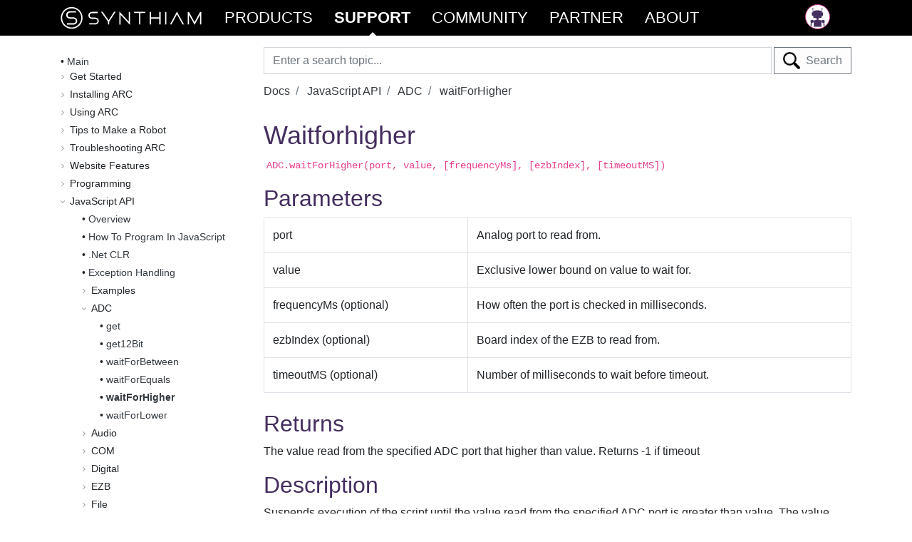

--- FILE ---
content_type: text/html; charset=utf-8
request_url: https://synthiam.com/Support/javascript-api/ADC/waitForHigher
body_size: 20092
content:


<!DOCTYPE html>

<html lang="en">
<head>
  <meta name="viewport" content="width=device-width, initial-scale=1.0">
  <meta http-equiv="Permissions-Policy" content="camera=(), microphone=(), geolocation=(), usb=(), xr-spatial-tracking=(), xr=()">
  <title>waitForHigher - ADC - JavaScript API - Support - Synthiam</title>

  <link rel="apple-touch-icon" sizes="180x180" href="/favicon/apple-touch-icon.png">
  <link rel="icon" type="image/png" sizes="32x32" href="/favicon/favicon-32x32.png">
  <link rel="icon" type="image/png" sizes="16x16" href="/favicon/favicon-16x16.png">
  <link rel="manifest" href="/favicon/site.json">
  <link rel="mask-icon" href="/favicon/safari-pinned-tab.svg" color="#ce3991">
  <meta name="msapplication-TileColor" content="#ffffff">
  <meta name="theme-color" content="#ffffff">
  <meta name="facebook-domain-verification" content="slylv5p38yu1kbr20joeb2gi4mpni7">
    <meta name="revised" content="4/23/2025 3:49:21 PM">
    <meta name="lastmodified" content="4/23/2025 3:49:21 PM">
    <link rel="canonical" href="https://synthiam.com/Support/javascript-api/ADC/waitForHigher">

  <meta http-equiv="Content-Type" content="text/html; charset=UTF-8">
  <meta name="description" content="Pauses script until an ADC port&#x27;s reading (0-255) exceeds a specified value, optionally polling every frequencyMs milliseconds.">


  <meta property="fb:app_id" content="436689580266335">

  <meta property="og:title" content="waitForHigher - ADC - JavaScript API - Support - Synthiam">
  <meta property="og:type" content="website">
  <meta property="og:url" content="https://synthiam.com/Support/javascript-api/ADC/waitForHigher">
  <meta property="og:description" content="Pauses script until an ADC port&#x27;s reading (0-255) exceeds a specified value, optionally polling every frequencyMs milliseconds.">
    <meta property="og:image" content="https://synthiam.com/images/Synth-meta_1200x630.jpg">
    <meta property="og:image:secure_url" content="https://synthiam.com/images/Synth-meta_1200x630.jpg">
    <meta property="og:image:type" content="image/png">
    <meta property="og:image:width" content="500">
    <meta property="og:image:height" content="500">
  <meta property="og:image:alt" content="Synthiam - waitForHigher - ADC - JavaScript API - Support">

  <meta name="twitter:card" content="summary_large_image">
  <meta name="twitter:site" content="@SynthiamRobot">
  <meta name="twitter:title" content="waitForHigher - ADC - JavaScript API - Support">
  <meta name="twitter:description" content="Pauses script until an ADC port&#x27;s reading (0-255) exceeds a specified value, optionally polling every frequencyMs milliseconds.">
  <meta name="twitter:creator" content="@SynthiamRobot">
    <meta name="twitter:image:src" content="https://synthiam.com/images/Synth-meta_1200x630.jpg">
  <meta name="twitter:image:alt" content="Synthiam - waitForHigher - ADC - JavaScript API - Support">
  <meta name="twitter:domain" content="synthiam.com">

  <meta name="google-signin-client_id" content="337347963912-e7519t8j8nreu0kloests1iolk4n0idc.apps.googleusercontent.com">

  
  
    <link rel="stylesheet" href="https://stackpath.bootstrapcdn.com/bootstrap/4.3.1/css/bootstrap.min.css" crossorigin="anonymous" integrity="sha384-ggOyR0iXCbMQv3Xipma34MD+dH/1fQ784/j6cY/iJTQUOhcWr7x9JvoRxT2MZw1T">
<meta name="x-stylesheet-fallback-test" content="" class="sr-only" /><script>!function(a,b,c,d){var e,f=document,g=f.getElementsByTagName("SCRIPT"),h=g[g.length-1].previousElementSibling,i=f.defaultView&&f.defaultView.getComputedStyle?f.defaultView.getComputedStyle(h):h.currentStyle;if(i&&i[a]!==b)for(e=0;e<c.length;e++)f.write('<link href="'+c[e]+'" '+d+"/>")}("position","absolute",["/lib/bootstrap/dist/css/bootstrap.min.css"], "rel=\u0022stylesheet\u0022 crossorigin=\u0022anonymous\u0022 integrity=\u0022sha384-ggOyR0iXCbMQv3Xipma34MD\u002BdH/1fQ784/j6cY/iJTQUOhcWr7x9JvoRxT2MZw1T\u0022 ");</script>
    <link rel="stylesheet" href="/css/site.min.css?v=gmnCv4t50zAzv0SrR01SFHcDFtjtgIZuvXi3EiMba8g">
  
  <link href="https://cdn.jsdelivr.net/npm/prismjs/themes/prism.css" rel="stylesheet">
  <script src="https://cdn.jsdelivr.net/npm/prismjs/prism.js"></script>
  <script src="https://cdn.jsdelivr.net/npm/prismjs/components/prism-python.min.js"></script>
  
</head>
<body>
  <header class="container-fluid sticky-top">
    <div class="row main-menu">
      <div class="col">
        <nav class="container" role="navigation">
          <div class="row">
            <div class="col">
              <div>
                
                <div class="d-flex d-md-none flex-row">
                  <a href="/" class="main-nav d-flex d-md-none">
                    <img src="/images/theSLogo-w.svg" alt="Synthiam Logo" width="40">
                  </a>
                  <a id="mobile-nav-menu" href="#" class="main-nav" onclick="mobileMenuClick();return false; ">
                    <div class="d-flex flex-row">
                      <div class="burger-menu" id="mobile-nav-menu-burger">
                        <div class="bun1"></div>
                        <div class="patty"></div>
                        <div class="bun2"></div>
                      </div>
                      <div>Support</div>
                    </div>
                  </a>
                </div>
                <div id="main-nav-menu" class="d-none d-md-flex flex-row justify-content-between">
                  <div class="d-md-flex flex-row">
                    <a href="/" class="main-nav d-none d-md-flex">
                      <img src="/images/fullLogo.svg" alt="Synthiam Logo" width="200" class="d-none d-lg-block">
                      <img src="/images/theSLogo-w.svg" alt="Synthiam Logo" width="40" class="d-lg-none">
                    </a>
                    <a href="/Products" class="main-nav">
                      <div class="second mt-5 mt-md-0">Products</div>
                    </a>
                    <a href="/Support" class="main-nav">
                      <div class="forth active">Support</div>
                    </a>
                    <a href="/Community" class="main-nav">
                      <div class="first">Community</div>
                    </a>
                    <a href="/Partner" class="main-nav">
                      <div class="forth">Partner</div>
                    </a>
                    <a href="/About/Synthiam" class="main-nav">
                      <div class="forth">About</div>
                    </a>
                  </div>
                  <div class="pb-5 pb-md-0">
                    <div>
  <a class="main-nav" rel="nofollow" href="/Account/Login">
    <img src="/images/silhouette.png" width="35" class="avatar" alt="avatar" /> <span class="d-md-none"> Log in </span>
  </a>
</div>

                  </div>
                </div>
              </div>
            </div>
          </div>
        </nav>
      </div>
    </div>
  </header>

  <div>
    
  </div>

  <main class="container pt-3" id="main-container">
    <div class="row">
      <div class="col-md-12">
        


<div class="row pb-5">
  <nav class="col col-lg-3 col-12 order-last order-lg-first" role="navigation" aria-label="Side Menu">
    <div class="pt-5 d-md-none"><h3>Table of Contents</h3></div>
    <div class="node level0">
      <span>&bull; </span><a class="w-100 mb-1 text-left text-dark " href="/Support">Main</a>
        <div>
              <div class="parent-node w-100 mb-1 text-left d-flex flex-row cursor-pointer">
                <div class="doc-arrow my-auto"></div> Get Started
              </div>
            <div class="node level1" style="display:none">
                <div>
                      <div class="pb-1 ">
                        <span>&bull; </span><a class="text-dark" href="/Support/overview">Get Started With Synthiam</a>
                      </div>
                    <div class="node level2" style="display:none">
                    </div>
                </div>
                <div>
                </div>
                <div>
                      <div class="parent-node w-100 mb-1 text-left d-flex flex-row cursor-pointer">
                        <div class="doc-arrow my-auto"></div> How to Make a Robot
                      </div>
                    <div class="node level2" style="display:none">
                          <div class="pb-1 ">
                            <span>&bull; </span><a class="text-dark" href="/Support/how-to-make-a-robot/plan-a-robot">Choose Your Robot</a>
                          </div>
                          <div class="pb-1 ">
                            <span>&bull; </span><a class="text-dark" href="/Support/how-to-make-a-robot/make-a-diy-robot">1. Make a DIY Robot!</a>
                          </div>
                          <div class="pb-1 ">
                            <span>&bull; </span><a class="text-dark" href="/Support/how-to-make-a-robot/computer-configuration">2. Computer</a>
                          </div>
                          <div class="pb-1 ">
                            <span>&bull; </span><a class="text-dark" href="/Support/how-to-make-a-robot/EZB">3. EZB Microcontroller</a>
                          </div>
                          <div class="pb-1 ">
                            <span>&bull; </span><a class="text-dark" href="/Support/how-to-make-a-robot/power">4. Power</a>
                          </div>
                          <div class="pb-1 ">
                            <span>&bull; </span><a class="text-dark" href="/Support/how-to-make-a-robot/robot-skills">5. Robot Skills</a>
                          </div>
                          <div class="pb-1 ">
                            <span>&bull; </span><a class="text-dark" href="/Support/how-to-make-a-robot/moving-servos">6. Moving Servos</a>
                          </div>
                          <div class="pb-1 ">
                            <span>&bull; </span><a class="text-dark" href="/Support/how-to-make-a-robot/Movement-Style">7. Movement Style</a>
                          </div>
                          <div class="pb-1 ">
                            <span>&bull; </span><a class="text-dark" href="/Support/how-to-make-a-robot/Vision-Type">8. Vision</a>
                          </div>
                          <div class="pb-1 ">
                            <span>&bull; </span><a class="text-dark" href="/Support/how-to-make-a-robot/Audio-Support">9. Audio</a>
                          </div>
                          <div class="pb-1 ">
                            <span>&bull; </span><a class="text-dark" href="/Support/how-to-make-a-robot/remote-control-robot">10. Remote Control</a>
                          </div>
                          <div class="pb-1 ">
                            <span>&bull; </span><a class="text-dark" href="/Support/how-to-make-a-robot/custom-user-interface">11. User Interface</a>
                          </div>
                          <div class="pb-1 ">
                            <span>&bull; </span><a class="text-dark" href="/Support/how-to-make-a-robot/autonomous-navigation">12. Autonomous Navigation</a>
                          </div>
                          <div class="pb-1 ">
                            <span>&bull; </span><a class="text-dark" href="/Support/how-to-make-a-robot/robot-project-example">13. Project Example</a>
                          </div>
                          <div class="pb-1 ">
                            <span>&bull; </span><a class="text-dark" href="/Support/how-to-make-a-robot/most-popular-robot-skills">14. Most Popular Robot Skills</a>
                          </div>
                          <div class="pb-1 ">
                            <span>&bull; </span><a class="text-dark" href="/Support/how-to-make-a-robot/choose-skill-level">15. Programming Introduction</a>
                          </div>
                    </div>
                </div>
                <div>
                      <div class="parent-node w-100 mb-1 text-left d-flex flex-row cursor-pointer">
                        <div class="doc-arrow my-auto"></div> Tutorials
                      </div>
                    <div class="node level2" style="display:none">
                          <div class="pb-1 ">
                            <span>&bull; </span><a class="text-dark" href="/Support/Tutorials/AI%20Robot%20Chat">AI Robot Chat</a>
                          </div>
                          <div class="pb-1 ">
                            <span>&bull; </span><a class="text-dark" href="/Support/Tutorials/Auto%20Position%20Action%20from%20Speech%20Recognition">Auto Position Action from Speech Recognition</a>
                          </div>
                          <div class="pb-1 ">
                            <span>&bull; </span><a class="text-dark" href="/Support/Tutorials/init-script">Init Script</a>
                          </div>
                          <div class="pb-1 ">
                            <span>&bull; </span><a class="text-dark" href="/Support/Tutorials/move-servo-with-speech-recognition-blockly">Move a servo with speech recognition (Blockly)</a>
                          </div>
                          <div class="pb-1 ">
                            <span>&bull; </span><a class="text-dark" href="/Support/Tutorials/move-a-servo">Moving a Servo</a>
                          </div>
                          <div class="pb-1 ">
                            <span>&bull; </span><a class="text-dark" href="/Support/Tutorials/moving-servo-with-speech-recognition">Moving Servo with Speech Recognition</a>
                          </div>
                          <div class="pb-1 ">
                            <span>&bull; </span><a class="text-dark" href="/Support/Tutorials/Phone%20Notification%20from%20Exosphere">Phone Notification from Exosphere</a>
                          </div>
                          <div class="pb-1 ">
                            <span>&bull; </span><a class="text-dark" href="/Support/Tutorials/Record-Servo-Positions-To-Auto-Position-Frames">Record Servo Positions To Auto Position Frames</a>
                          </div>
                          <div class="pb-1 ">
                            <span>&bull; </span><a class="text-dark" href="/Support/Tutorials/Robot%20Has%20Conversation">Robot Has Conversation</a>
                          </div>
                          <div class="pb-1 ">
                            <span>&bull; </span><a class="text-dark" href="/Support/Tutorials/speech-recognition-with-push-button-microphone">Speech Recognition With Push Button Microphone</a>
                          </div>
                    </div>
                </div>
            </div>
        </div>
        <div>
              <div class="parent-node w-100 mb-1 text-left d-flex flex-row cursor-pointer">
                <div class="doc-arrow my-auto"></div> Installing ARC
              </div>
            <div class="node level1" style="display:none">
                <div>
                      <div class="pb-1 ">
                        <span>&bull; </span><a class="text-dark" href="/Support/system-requirements">System Requirements</a>
                      </div>
                    <div class="node level2" style="display:none">
                    </div>
                </div>
                <div>
                      <div class="pb-1 ">
                        <span>&bull; </span><a class="text-dark" href="/Support/manage-installation">Commandline Installation</a>
                      </div>
                    <div class="node level2" style="display:none">
                    </div>
                </div>
                <div>
                      <div class="pb-1 ">
                        <span>&bull; </span><a class="text-dark" href="/Support/Download-And-Install-ARC">Download &amp; Install</a>
                      </div>
                    <div class="node level2" style="display:none">
                    </div>
                </div>
                <div>
                      <div class="pb-1 ">
                        <span>&bull; </span><a class="text-dark" href="/Support/registry-folders">Folders &amp; Registry</a>
                      </div>
                    <div class="node level2" style="display:none">
                    </div>
                </div>
                <div>
                      <div class="pb-1 ">
                        <span>&bull; </span><a class="text-dark" href="/Support/Internet-Access-Requirements">Internet Access Requirements</a>
                      </div>
                    <div class="node level2" style="display:none">
                    </div>
                </div>
                <div>
                      <div class="pb-1 ">
                        <span>&bull; </span><a class="text-dark" href="/Support/uninstall-arc">Uninstall ARC</a>
                      </div>
                    <div class="node level2" style="display:none">
                    </div>
                </div>
                <div>
                      <div class="pb-1 ">
                        <span>&bull; </span><a class="text-dark" href="/Support/Updating%20ARC">Updating ARC</a>
                      </div>
                    <div class="node level2" style="display:none">
                    </div>
                </div>
                <div>
                      <div class="parent-node w-100 mb-1 text-left d-flex flex-row cursor-pointer">
                        <div class="doc-arrow my-auto"></div> ARC Subscription Plans &amp; Licensing
                      </div>
                    <div class="node level2" style="display:none">
                          <div class="pb-1 ">
                            <span>&bull; </span><a class="text-dark" href="/Support/subscription-plans/overview">Overview</a>
                          </div>
                          <div class="pb-1 ">
                            <span>&bull; </span><a class="text-dark" href="/Support/subscription-plans/arc-editions">ARC Editions</a>
                          </div>
                          <div class="pb-1 ">
                            <span>&bull; </span><a class="text-dark" href="/Support/subscription-plans/arc-runtime-edition">ARC Runtime Edition</a>
                          </div>
                          <div class="pb-1 ">
                            <span>&bull; </span><a class="text-dark" href="/Support/subscription-plans/earn-credit">Earn Credit</a>
                          </div>
                          <div class="pb-1 ">
                            <span>&bull; </span><a class="text-dark" href="/Support/subscription-plans/am-i-locked-in">Am I Locked In</a>
                          </div>
                          <div class="pb-1 ">
                            <span>&bull; </span><a class="text-dark" href="/Support/subscription-plans/terminology">Terminology</a>
                          </div>
                          <div class="pb-1 ">
                            <span>&bull; </span><a class="text-dark" href="/Support/subscription-plans/payment">Payment</a>
                          </div>
                          <div class="pb-1 ">
                            <span>&bull; </span><a class="text-dark" href="/Support/subscription-plans/assign-seat">Activate PC (assign seat)</a>
                          </div>
                          <div class="pb-1 ">
                            <span>&bull; </span><a class="text-dark" href="/Support/subscription-plans/manage-subscription">Manage Subscription</a>
                          </div>
                          <div class="pb-1 ">
                            <span>&bull; </span><a class="text-dark" href="/Support/subscription-plans/license-cache">Activating &amp; License Cache</a>
                          </div>
                    </div>
                </div>
                <div>
                      <div class="pb-1 ">
                        <span>&bull; </span><a class="text-dark" href="/Support/coppa-compliance">COPPA Compliance</a>
                      </div>
                    <div class="node level2" style="display:none">
                    </div>
                </div>
                <div>
                      <div class="pb-1 ">
                        <span>&bull; </span><a class="text-dark" href="/Support/Education-Purchase-Information">Education Purchase Information</a>
                      </div>
                    <div class="node level2" style="display:none">
                    </div>
                </div>
                <div>
                      <div class="pb-1 ">
                        <span>&bull; </span><a class="text-dark" href="/Support/robot-education-benefits">Education &amp; School Benefits</a>
                      </div>
                    <div class="node level2" style="display:none">
                    </div>
                </div>
                <div>
                      <div class="pb-1 ">
                        <span>&bull; </span><a class="text-dark" href="/Support/synthiam-is-a-trailblazer-of-technology">Synthiam is a trailblazer of technology</a>
                      </div>
                    <div class="node level2" style="display:none">
                    </div>
                </div>
            </div>
        </div>
        <div>
              <div class="parent-node w-100 mb-1 text-left d-flex flex-row cursor-pointer">
                <div class="doc-arrow my-auto"></div> Using ARC
              </div>
            <div class="node level1" style="display:none">
                <div>
                      <div class="pb-1 ">
                        <span>&bull; </span><a class="text-dark" href="/Support/arc-introduction">Introduction</a>
                      </div>
                    <div class="node level2" style="display:none">
                    </div>
                </div>
                <div>
                      <div class="pb-1 ">
                        <span>&bull; </span><a class="text-dark" href="/Support/how-arc-works">How ARC Works</a>
                      </div>
                    <div class="node level2" style="display:none">
                    </div>
                </div>
                <div>
                      <div class="pb-1 ">
                        <span>&bull; </span><a class="text-dark" href="/Support/arc-and-micros-for-closed-loop-functions">How to use ARC with Microcontrollers</a>
                      </div>
                    <div class="node level2" style="display:none">
                    </div>
                </div>
                <div>
                      <div class="pb-1 ">
                        <span>&bull; </span><a class="text-dark" href="/Support/interface-workspace">Interface &amp; Workspace</a>
                      </div>
                    <div class="node level2" style="display:none">
                    </div>
                </div>
                <div>
                      <div class="parent-node w-100 mb-1 text-left d-flex flex-row cursor-pointer">
                        <div class="doc-arrow my-auto"></div> Project Menu
                      </div>
                    <div class="node level2" style="display:none">
                          <div class="pb-1 ">
                            <span>&bull; </span><a class="text-dark" href="/Support/Project-Menu/Overview">Overview</a>
                          </div>
                          <div class="pb-1 ">
                            <span>&bull; </span><a class="text-dark" href="/Support/Project-Menu/Robot%20Skills">Robot Skills</a>
                          </div>
                          <div class="pb-1 ">
                            <span>&bull; </span><a class="text-dark" href="/Support/Project-Menu/My%20Robot">My Robot</a>
                          </div>
                          <div class="pb-1 ">
                            <span>&bull; </span><a class="text-dark" href="/Support/Project-Menu/3D%20Parts">3D Parts</a>
                          </div>
                          <div class="pb-1 ">
                            <span>&bull; </span><a class="text-dark" href="/Support/Project-Menu/Servo%20Profile">Servo Profile</a>
                          </div>
                          <div class="pb-1 ">
                            <span>&bull; </span><a class="text-dark" href="/Support/Project-Menu/remote-ui">Remote UI</a>
                          </div>
                    </div>
                </div>
                <div>
                      <div class="parent-node w-100 mb-1 text-left d-flex flex-row cursor-pointer">
                        <div class="doc-arrow my-auto"></div> Options Menu
                      </div>
                    <div class="node level2" style="display:none">
                          <div class="pb-1 ">
                            <span>&bull; </span><a class="text-dark" href="/Support/Options-Menu/Overview">Overview</a>
                          </div>
                          <div class="pb-1 ">
                            <span>&bull; </span><a class="text-dark" href="/Support/Options-Menu/Debug">Debug</a>
                          </div>
                          <div class="pb-1 ">
                            <span>&bull; </span><a class="text-dark" href="/Support/Options-Menu/Twitter">Twitter</a>
                          </div>
                          <div class="pb-1 ">
                            <span>&bull; </span><a class="text-dark" href="/Support/Options-Menu/Nest">Nest</a>
                          </div>
                          <div class="pb-1 ">
                            <span>&bull; </span><a class="text-dark" href="/Support/Options-Menu/Preferences">Preferences</a>
                          </div>
                          <div class="pb-1 ">
                            <span>&bull; </span><a class="text-dark" href="/Support/Options-Menu/remote-access-sharing">Remote Access Service</a>
                          </div>
                          <div class="pb-1 ">
                            <span>&bull; </span><a class="text-dark" href="/Support/Options-Menu/Account">Account</a>
                          </div>
                          <div class="pb-1 ">
                            <span>&bull; </span><a class="text-dark" href="/Support/Options-Menu/shortcut-creator">Shortcut Creator</a>
                          </div>
                    </div>
                </div>
                <div>
                      <div class="parent-node w-100 mb-1 text-left d-flex flex-row cursor-pointer">
                        <div class="doc-arrow my-auto"></div> Robot Skills
                      </div>
                    <div class="node level2" style="display:none">
                          <div class="pb-1 ">
                            <span>&bull; </span><a class="text-dark" href="/Support/robot-skills/Skills-Intro">What is a Robot Skill?</a>
                          </div>
                          <div class="pb-1 ">
                            <span>&bull; </span><a class="text-dark" href="/Support/robot-skills/add-robot-skill-to-project">Add Robot Skill to Project</a>
                          </div>
                          <div class="pb-1 ">
                            <span>&bull; </span><a class="text-dark" href="/Support/robot-skills/auto-arrange-robot-skills">Auto Arrange Robot Skills</a>
                          </div>
                          <div class="pb-1 ">
                            <span>&bull; </span><a class="text-dark" href="/Support/robot-skills/organize-robot-skills">Organize Robot Skills (virtual dekstops)</a>
                          </div>
                          <div class="pb-1 ">
                            <span>&bull; </span><a class="text-dark" href="/Support/robot-skills/Syncing-and-Updating-Robot-Skills">Syncing and Updating Robot Skills</a>
                          </div>
                          <div class="pb-1 ">
                            <span>&bull; </span><a class="text-dark" href="/Support/robot-skills/Uninstall%20Robot%20Skill">Uninstall Robot Skill</a>
                          </div>
                          <div class="pb-1 ">
                            <span>&bull; </span><a class="text-dark" href="/Support/robot-skills/help-for-robot-skills">Help &amp; Manual for Robot Skills</a>
                          </div>
                          <div class="pb-1 ">
                            <span>&bull; </span><a class="text-dark" href="/Support/robot-skills/configuring-robot-skills">Configuring Robot Skill Settings</a>
                          </div>
                          <div class="pb-1 ">
                            <span>&bull; </span><a class="text-dark" href="/Support/robot-skills/robot-skills-messaging">Robot Skills Messaging (ControlCommand)</a>
                          </div>
                          <div class="pb-1 ">
                            <span>&bull; </span><a class="text-dark" href="/Support/robot-skills/create-custom-robot-skill">Create Custom Robot Skill</a>
                          </div>
                    </div>
                </div>
                <div>
                      <div class="pb-1 ">
                        <span>&bull; </span><a class="text-dark" href="/Support/how-to-use-number-slider">Numeric Slider</a>
                      </div>
                    <div class="node level2" style="display:none">
                    </div>
                </div>
                <div>
                      <div class="pb-1 ">
                        <span>&bull; </span><a class="text-dark" href="/Support/Servo-Controls">Servo Controls</a>
                      </div>
                    <div class="node level2" style="display:none">
                    </div>
                </div>
                <div>
                      <div class="pb-1 ">
                        <span>&bull; </span><a class="text-dark" href="/Support/port-selection">Port Selection (servo/digital/pwm)</a>
                      </div>
                    <div class="node level2" style="display:none">
                    </div>
                </div>
                <div>
                      <div class="pb-1 ">
                        <span>&bull; </span><a class="text-dark" href="/Support/movement-panels">Movement Panels</a>
                      </div>
                    <div class="node level2" style="display:none">
                    </div>
                </div>
                <div>
                      <div class="pb-1 ">
                        <span>&bull; </span><a class="text-dark" href="/Support/robot-navigation-messaging-system">Navigation Messaging System </a>
                      </div>
                    <div class="node level2" style="display:none">
                    </div>
                </div>
                <div>
                      <div class="pb-1 ">
                        <span>&bull; </span><a class="text-dark" href="/Support/Virtual-Workspaces">Virtual Workspaces</a>
                      </div>
                    <div class="node level2" style="display:none">
                    </div>
                </div>
                <div>
                      <div class="parent-node w-100 mb-1 text-left d-flex flex-row cursor-pointer">
                        <div class="doc-arrow my-auto"></div> Loading, Merging &amp; Saving Projects
                      </div>
                    <div class="node level2" style="display:none">
                          <div class="pb-1 ">
                            <span>&bull; </span><a class="text-dark" href="/Support/loading-saving-robot-projects/Auto%20Load%20Project">Auto Load Project</a>
                          </div>
                          <div class="pb-1 ">
                            <span>&bull; </span><a class="text-dark" href="/Support/loading-saving-robot-projects/Merge%20Project">Merge Project</a>
                          </div>
                          <div class="pb-1 ">
                            <span>&bull; </span><a class="text-dark" href="/Support/loading-saving-robot-projects/Open%20Project">Open Project</a>
                          </div>
                          <div class="pb-1 ">
                            <span>&bull; </span><a class="text-dark" href="/Support/loading-saving-robot-projects/Save%20Project">Save Project</a>
                          </div>
                          <div class="pb-1 ">
                            <span>&bull; </span><a class="text-dark" href="/Support/loading-saving-robot-projects/Example-Projects">Example Projects</a>
                          </div>
                    </div>
                </div>
            </div>
        </div>
        <div>
              <div class="parent-node w-100 mb-1 text-left d-flex flex-row cursor-pointer">
                <div class="doc-arrow my-auto"></div> Tips to Make a Robot
              </div>
            <div class="node level1" style="display:none">
                <div>
                      <div class="pb-1 ">
                        <span>&bull; </span><a class="text-dark" href="/Support/Overview">Overview</a>
                      </div>
                    <div class="node level2" style="display:none">
                    </div>
                </div>
                <div>
                      <div class="pb-1 ">
                        <span>&bull; </span><a class="text-dark" href="/Support/windows-lite-for-ARC">Windows Lite for ARC</a>
                      </div>
                    <div class="node level2" style="display:none">
                    </div>
                </div>
                <div>
                      <div class="pb-1 ">
                        <span>&bull; </span><a class="text-dark" href="/Support/program-multiple-robots">Control More Than One Robot</a>
                      </div>
                    <div class="node level2" style="display:none">
                    </div>
                </div>
                <div>
                      <div class="pb-1 ">
                        <span>&bull; </span><a class="text-dark" href="/Support/Multiple-EZ-B-over-WiFi">Multiple EZ-B over WiFi</a>
                      </div>
                    <div class="node level2" style="display:none">
                    </div>
                </div>
                <div>
                      <div class="pb-1 ">
                        <span>&bull; </span><a class="text-dark" href="/Support/Two-Network-Interfaces">Two Network Interfaces</a>
                      </div>
                    <div class="node level2" style="display:none">
                    </div>
                </div>
                <div>
                      <div class="pb-1 ">
                        <span>&bull; </span><a class="text-dark" href="/Support/free-space-with-windows-10">Windows 10 Storage &amp; Performance Tips</a>
                      </div>
                    <div class="node level2" style="display:none">
                    </div>
                </div>
                <div>
                      <div class="pb-1 ">
                        <span>&bull; </span><a class="text-dark" href="/Support/headless-robot-sbc">Headless SBC (Single Board Computer)</a>
                      </div>
                    <div class="node level2" style="display:none">
                    </div>
                </div>
                <div>
                      <div class="pb-1 ">
                        <span>&bull; </span><a class="text-dark" href="/Support/Powering-SBC-(Single-Board-Computer)">Powering SBC (Single Board Computer)</a>
                      </div>
                    <div class="node level2" style="display:none">
                    </div>
                </div>
                <div>
                      <div class="pb-1 ">
                        <span>&bull; </span><a class="text-dark" href="/Support/Load-project-on-Windows-startup">Load project on Windows startup</a>
                      </div>
                    <div class="node level2" style="display:none">
                    </div>
                </div>
                <div>
                      <div class="pb-1 ">
                        <span>&bull; </span><a class="text-dark" href="/Support/initialize-servos">Initialize Servos On Startup</a>
                      </div>
                    <div class="node level2" style="display:none">
                    </div>
                </div>
            </div>
        </div>
        <div>
              <div class="parent-node w-100 mb-1 text-left d-flex flex-row cursor-pointer">
                <div class="doc-arrow my-auto"></div> Troubleshooting ARC
              </div>
            <div class="node level1" style="display:none">
                <div>
                      <div class="pb-1 ">
                        <span>&bull; </span><a class="text-dark" href="/Support/Overview">Overview</a>
                      </div>
                    <div class="node level2" style="display:none">
                    </div>
                </div>
                <div>
                      <div class="pb-1 ">
                        <span>&bull; </span><a class="text-dark" href="/Support/Battery-and-Power-Supply">Battery and Power Supply</a>
                      </div>
                    <div class="node level2" style="display:none">
                    </div>
                </div>
                <div>
                      <div class="pb-1 ">
                        <span>&bull; </span><a class="text-dark" href="/Support/camera-audio-microphone-issues">Camera, audio, and microphone issues</a>
                      </div>
                    <div class="node level2" style="display:none">
                    </div>
                </div>
                <div>
                      <div class="pb-1 ">
                        <span>&bull; </span><a class="text-dark" href="/Support/Completely-Remove-All-ARC">Completely Remove All ARC</a>
                      </div>
                    <div class="node level2" style="display:none">
                    </div>
                </div>
                <div>
                      <div class="pb-1 ">
                        <span>&bull; </span><a class="text-dark" href="/Support/Connecting-EZB-Over-Internet">Connecting EZB Over Internet</a>
                      </div>
                    <div class="node level2" style="display:none">
                    </div>
                </div>
                <div>
                      <div class="pb-1 ">
                        <span>&bull; </span><a class="text-dark" href="/Support/Audio-Playback-Issues">EZB Audio Playback Issues</a>
                      </div>
                    <div class="node level2" style="display:none">
                    </div>
                </div>
                <div>
                      <div class="pb-1 ">
                        <span>&bull; </span><a class="text-dark" href="/Support/Connection-Troubleshooting">EZB Connection Troubleshooting</a>
                      </div>
                    <div class="node level2" style="display:none">
                    </div>
                </div>
                <div>
                      <div class="pb-1 ">
                        <span>&bull; </span><a class="text-dark" href="/Support/EZB-Disconnecting">EZB Disconnecting</a>
                      </div>
                    <div class="node level2" style="display:none">
                    </div>
                </div>
                <div>
                      <div class="pb-1 ">
                        <span>&bull; </span><a class="text-dark" href="/Support/reset-arc-user-registry">Reset ARC User Registry</a>
                      </div>
                    <div class="node level2" style="display:none">
                    </div>
                </div>
                <div>
                      <div class="pb-1 ">
                        <span>&bull; </span><a class="text-dark" href="/Support/screen-resolution">Screen Resolution &amp; Display Issues</a>
                      </div>
                    <div class="node level2" style="display:none">
                    </div>
                </div>
                <div>
                      <div class="pb-1 ">
                        <span>&bull; </span><a class="text-dark" href="/Support/slow-performance">Slow Performance </a>
                      </div>
                    <div class="node level2" style="display:none">
                    </div>
                </div>
                <div>
                      <div class="pb-1 ">
                        <span>&bull; </span><a class="text-dark" href="/Support/Troubleshoot-USB-Connections">Troubleshoot USB Connections</a>
                      </div>
                    <div class="node level2" style="display:none">
                    </div>
                </div>
                <div>
                      <div class="pb-1 ">
                        <span>&bull; </span><a class="text-dark" href="/Support/Troubleshoot-WiFi-Connections">Troubleshoot WiFi Connections</a>
                      </div>
                    <div class="node level2" style="display:none">
                    </div>
                </div>
            </div>
        </div>
        <div>
              <div class="parent-node w-100 mb-1 text-left d-flex flex-row cursor-pointer">
                <div class="doc-arrow my-auto"></div> Website Features
              </div>
            <div class="node level1" style="display:none">
                <div>
                      <div class="pb-1 ">
                        <span>&bull; </span><a class="text-dark" href="/Support/overview">Overview</a>
                      </div>
                    <div class="node level2" style="display:none">
                    </div>
                </div>
                <div>
                      <div class="parent-node w-100 mb-1 text-left d-flex flex-row cursor-pointer">
                        <div class="doc-arrow my-auto"></div> Posting Features
                      </div>
                    <div class="node level2" style="display:none">
                          <div class="pb-1 ">
                            <span>&bull; </span><a class="text-dark" href="/Support/Posting-Features/pasting-images-in-forum-post">Posting Images</a>
                          </div>
                          <div class="pb-1 ">
                            <span>&bull; </span><a class="text-dark" href="/Support/Posting-Features/how-to-post-youtube-videos">Posting YouTube Videos</a>
                          </div>
                    </div>
                </div>
                <div>
                      <div class="pb-1 ">
                        <span>&bull; </span><a class="text-dark" href="/Support/robot-skill-store">Robot Skill Store</a>
                      </div>
                    <div class="node level2" style="display:none">
                    </div>
                </div>
                <div>
                      <div class="pb-1 ">
                        <span>&bull; </span><a class="text-dark" href="/Support/exosphere">Exosphere</a>
                      </div>
                    <div class="node level2" style="display:none">
                    </div>
                </div>
                <div>
                      <div class="pb-1 ">
                        <span>&bull; </span><a class="text-dark" href="/Support/robot-swag-store">Robot Swag Store</a>
                      </div>
                    <div class="node level2" style="display:none">
                    </div>
                </div>
                <div>
                      <div class="pb-1 ">
                        <span>&bull; </span><a class="text-dark" href="/Support/community-etiquette-guidelines">Community Etiquette Guidelines</a>
                      </div>
                    <div class="node level2" style="display:none">
                    </div>
                </div>
                <div>
                      <div class="pb-1 ">
                        <span>&bull; </span><a class="text-dark" href="/Support/robot-community-forum">Community Forum</a>
                      </div>
                    <div class="node level2" style="display:none">
                    </div>
                </div>
                <div>
                      <div class="pb-1 ">
                        <span>&bull; </span><a class="text-dark" href="/Support/forum-editor">Forum Editor</a>
                      </div>
                    <div class="node level2" style="display:none">
                    </div>
                </div>
                <div>
                      <div class="pb-1 ">
                        <span>&bull; </span><a class="text-dark" href="/Support/How-To-Ask-Robot-Building-Questions">How To Ask Robot Building Questions</a>
                      </div>
                    <div class="node level2" style="display:none">
                    </div>
                </div>
                <div>
                      <div class="pb-1 ">
                        <span>&bull; </span><a class="text-dark" href="/Support/Make-a-Robot-Tutorial">Make a Robot Tutorial</a>
                      </div>
                    <div class="node level2" style="display:none">
                    </div>
                </div>
                <div>
                      <div class="pb-1 ">
                        <span>&bull; </span><a class="text-dark" href="/Support/posting-with-markdown">Posting Markdown</a>
                      </div>
                    <div class="node level2" style="display:none">
                    </div>
                </div>
                <div>
                      <div class="pb-1 ">
                        <span>&bull; </span><a class="text-dark" href="/Support/Posting-with-UBB">Posting UBB</a>
                      </div>
                    <div class="node level2" style="display:none">
                    </div>
                </div>
                <div>
                      <div class="pb-1 ">
                        <span>&bull; </span><a class="text-dark" href="/Support/athena-ai-robot-technical-support">Athena (AI Robot Technical Support)</a>
                      </div>
                    <div class="node level2" style="display:none">
                    </div>
                </div>
                <div>
                      <div class="pb-1 ">
                        <span>&bull; </span><a class="text-dark" href="/Support/robot-programming-support">Robot Programming Support</a>
                      </div>
                    <div class="node level2" style="display:none">
                    </div>
                </div>
                <div>
                      <div class="pb-1 ">
                        <span>&bull; </span><a class="text-dark" href="/Support/edit-profile">Edit Profile</a>
                      </div>
                    <div class="node level2" style="display:none">
                    </div>
                </div>
                <div>
                      <div class="pb-1 ">
                        <span>&bull; </span><a class="text-dark" href="/Support/emails-and-notifications">Emails and Notifications</a>
                      </div>
                    <div class="node level2" style="display:none">
                    </div>
                </div>
                <div>
                      <div class="pb-1 ">
                        <span>&bull; </span><a class="text-dark" href="/Support/synthiam-credit">Synthiam Credit</a>
                      </div>
                    <div class="node level2" style="display:none">
                    </div>
                </div>
                <div>
                      <div class="pb-1 ">
                        <span>&bull; </span><a class="text-dark" href="/Support/referral-program">Referral Program</a>
                      </div>
                    <div class="node level2" style="display:none">
                    </div>
                </div>
            </div>
        </div>
        <div>
              <div class="parent-node w-100 mb-1 text-left d-flex flex-row cursor-pointer">
                <div class="doc-arrow my-auto"></div> Programming
              </div>
            <div class="node level1" style="display:none">
                <div>
                      <div class="pb-1 ">
                        <span>&bull; </span><a class="text-dark" href="/Support/Overview">Overview</a>
                      </div>
                    <div class="node level2" style="display:none">
                    </div>
                </div>
                <div>
                      <div class="pb-1 ">
                        <span>&bull; </span><a class="text-dark" href="/Support/programming-guide">Programming Guide</a>
                      </div>
                    <div class="node level2" style="display:none">
                    </div>
                </div>
                <div>
                      <div class="pb-1 ">
                        <span>&bull; </span><a class="text-dark" href="/Support/script-robot-skills">Script Robot Skills</a>
                      </div>
                    <div class="node level2" style="display:none">
                    </div>
                </div>
                <div>
                      <div class="pb-1 ">
                        <span>&bull; </span><a class="text-dark" href="/Support/Default-Variables">Default Variables</a>
                      </div>
                    <div class="node level2" style="display:none">
                    </div>
                </div>
                <div>
                      <div class="pb-1 ">
                        <span>&bull; </span><a class="text-dark" href="/Support/control-command">ControlCommand()</a>
                      </div>
                    <div class="node level2" style="display:none">
                    </div>
                </div>
                <div>
                      <div class="parent-node w-100 mb-1 text-left d-flex flex-row cursor-pointer">
                        <div class="doc-arrow my-auto"></div> Code Editor
                      </div>
                    <div class="node level2" style="display:none">
                          <div class="pb-1 ">
                            <span>&bull; </span><a class="text-dark" href="/Support/code-editor/overview">Overview</a>
                          </div>
                          <div class="pb-1 ">
                            <span>&bull; </span><a class="text-dark" href="/Support/code-editor/choose-programming-language">Choose Programming Language</a>
                          </div>
                          <div class="pb-1 ">
                            <span>&bull; </span><a class="text-dark" href="/Support/code-editor/edit-scripts">Edit Scripts</a>
                          </div>
                          <div class="pb-1 ">
                            <span>&bull; </span><a class="text-dark" href="/Support/code-editor/code-completion">Code Completion</a>
                          </div>
                          <div class="pb-1 ">
                            <span>&bull; </span><a class="text-dark" href="/Support/code-editor/editor-shortcuts-keys">Shortcut Keys</a>
                          </div>
                          <div class="pb-1 ">
                            <span>&bull; </span><a class="text-dark" href="/Support/code-editor/port-summary">Port Summary</a>
                          </div>
                          <div class="pb-1 ">
                            <span>&bull; </span><a class="text-dark" href="/Support/code-editor/cheat-sheet">Cheat Sheet</a>
                          </div>
                          <div class="pb-1 ">
                            <span>&bull; </span><a class="text-dark" href="/Support/code-editor/console">Console</a>
                          </div>
                          <div class="pb-1 ">
                            <span>&bull; </span><a class="text-dark" href="/Support/code-editor/variable-picker">Variable Picker</a>
                          </div>
                          <div class="pb-1 ">
                            <span>&bull; </span><a class="text-dark" href="/Support/code-editor/clipboard">Clipboard</a>
                          </div>
                    </div>
                </div>
                <div>
                      <div class="parent-node w-100 mb-1 text-left d-flex flex-row cursor-pointer">
                        <div class="doc-arrow my-auto"></div> Block Coding
                      </div>
                    <div class="node level2" style="display:none">
                          <div class="pb-1 ">
                            <span>&bull; </span><a class="text-dark" href="/Support/block-coding/RoboScratch">RoboScratch</a>
                          </div>
                          <div class="pb-1 ">
                            <span>&bull; </span><a class="text-dark" href="/Support/block-coding/Blockly">Blockly</a>
                          </div>
                    </div>
                </div>
            </div>
        </div>
        <div>
              <div class="parent-node w-100 mb-1 text-left d-flex flex-row cursor-pointer">
                <div class="doc-arrow my-auto rotate-90-cw"></div> JavaScript API
              </div>
            <div class="node level1" style="">
                <div>
                      <div class="pb-1 ">
                        <span>&bull; </span><a class="text-dark" href="/Support/javascript-overview">Overview</a>
                      </div>
                    <div class="node level2" style="display:none">
                    </div>
                </div>
                <div>
                      <div class="pb-1 ">
                        <span>&bull; </span><a class="text-dark" href="/Support/How-To-Program-In-JavaScript">How To Program In JavaScript</a>
                      </div>
                    <div class="node level2" style="display:none">
                    </div>
                </div>
                <div>
                      <div class="pb-1 ">
                        <span>&bull; </span><a class="text-dark" href="/Support/net-framework-clr">.Net CLR</a>
                      </div>
                    <div class="node level2" style="display:none">
                    </div>
                </div>
                <div>
                      <div class="pb-1 ">
                        <span>&bull; </span><a class="text-dark" href="/Support/exception-handling">Exception Handling</a>
                      </div>
                    <div class="node level2" style="display:none">
                    </div>
                </div>
                <div>
                      <div class="parent-node w-100 mb-1 text-left d-flex flex-row cursor-pointer">
                        <div class="doc-arrow my-auto"></div> Examples
                      </div>
                    <div class="node level2" style="display:none">
                          <div class="pb-1 ">
                            <span>&bull; </span><a class="text-dark" href="/Support/Examples/Parse%20JSON">Parse JSON</a>
                          </div>
                    </div>
                </div>
                <div>
                      <div class="parent-node w-100 mb-1 text-left d-flex flex-row cursor-pointer">
                        <div class="doc-arrow my-auto rotate-90-cw"></div> ADC
                      </div>
                    <div class="node level2" style="">
                          <div class="pb-1 ">
                            <span>&bull; </span><a class="text-dark" href="/Support/ADC/get">get</a>
                          </div>
                          <div class="pb-1 ">
                            <span>&bull; </span><a class="text-dark" href="/Support/ADC/get12Bit">get12Bit</a>
                          </div>
                          <div class="pb-1 ">
                            <span>&bull; </span><a class="text-dark" href="/Support/ADC/waitForBetween">waitForBetween</a>
                          </div>
                          <div class="pb-1 ">
                            <span>&bull; </span><a class="text-dark" href="/Support/ADC/waitForEquals">waitForEquals</a>
                          </div>
                          <div class="pb-1  selected">
                            <span>&bull; </span><a class="text-dark" href="/Support/ADC/waitForHigher">waitForHigher</a>
                          </div>
                          <div class="pb-1 ">
                            <span>&bull; </span><a class="text-dark" href="/Support/ADC/waitForLower">waitForLower</a>
                          </div>
                    </div>
                </div>
                <div>
                      <div class="parent-node w-100 mb-1 text-left d-flex flex-row cursor-pointer">
                        <div class="doc-arrow my-auto"></div> Audio
                      </div>
                    <div class="node level2" style="display:none">
                          <div class="pb-1 ">
                            <span>&bull; </span><a class="text-dark" href="/Support/Audio/getVolume">getVolume</a>
                          </div>
                          <div class="pb-1 ">
                            <span>&bull; </span><a class="text-dark" href="/Support/Audio/isConnected">isConnected</a>
                          </div>
                          <div class="pb-1 ">
                            <span>&bull; </span><a class="text-dark" href="/Support/Audio/playAudioFile">playAudioFile</a>
                          </div>
                          <div class="pb-1 ">
                            <span>&bull; </span><a class="text-dark" href="/Support/Audio/say">say</a>
                          </div>
                          <div class="pb-1 ">
                            <span>&bull; </span><a class="text-dark" href="/Support/Audio/sayEZB">sayEZB</a>
                          </div>
                          <div class="pb-1 ">
                            <span>&bull; </span><a class="text-dark" href="/Support/Audio/sayEZBWait">sayEZBWait</a>
                          </div>
                          <div class="pb-1 ">
                            <span>&bull; </span><a class="text-dark" href="/Support/Audio/saySSML">saySSML</a>
                          </div>
                          <div class="pb-1 ">
                            <span>&bull; </span><a class="text-dark" href="/Support/Audio/saySSMLEZB">saySSMLEZB</a>
                          </div>
                          <div class="pb-1 ">
                            <span>&bull; </span><a class="text-dark" href="/Support/Audio/saySSMLEZBWait">saySSMLEZBWait</a>
                          </div>
                          <div class="pb-1 ">
                            <span>&bull; </span><a class="text-dark" href="/Support/Audio/saySSMLWait">saySSMLWait</a>
                          </div>
                          <div class="pb-1 ">
                            <span>&bull; </span><a class="text-dark" href="/Support/Audio/setVolume">setVolume</a>
                          </div>
                          <div class="pb-1 ">
                            <span>&bull; </span><a class="text-dark" href="/Support/Audio/setVolumePC">setVolumePC</a>
                          </div>
                          <div class="pb-1 ">
                            <span>&bull; </span><a class="text-dark" href="/Support/Audio/soundNote">soundNote</a>
                          </div>
                          <div class="pb-1 ">
                            <span>&bull; </span><a class="text-dark" href="/Support/Audio/speakVolume">speakVolume</a>
                          </div>
                          <div class="pb-1 ">
                            <span>&bull; </span><a class="text-dark" href="/Support/Audio/stop">stop</a>
                          </div>
                          <div class="pb-1 ">
                            <span>&bull; </span><a class="text-dark" href="/Support/Audio/stopAudioFile">stopAudioFile</a>
                          </div>
                          <div class="pb-1 ">
                            <span>&bull; </span><a class="text-dark" href="/Support/Audio/waitForAnyNumberSpeech">waitForAnyNumberSpeech</a>
                          </div>
                          <div class="pb-1 ">
                            <span>&bull; </span><a class="text-dark" href="/Support/Audio/waitForAnySpeech">waitForAnySpeech</a>
                          </div>
                          <div class="pb-1 ">
                            <span>&bull; </span><a class="text-dark" href="/Support/Audio/waitForSpeech">waitForSpeech</a>
                          </div>
                          <div class="pb-1 ">
                            <span>&bull; </span><a class="text-dark" href="/Support/Audio/waitForSpeechRange">waitForSpeechRange</a>
                          </div>
                    </div>
                </div>
                <div>
                      <div class="parent-node w-100 mb-1 text-left d-flex flex-row cursor-pointer">
                        <div class="doc-arrow my-auto"></div> COM
                      </div>
                    <div class="node level2" style="display:none">
                          <div class="pb-1 ">
                            <span>&bull; </span><a class="text-dark" href="/Support/COM/available">available</a>
                          </div>
                          <div class="pb-1 ">
                            <span>&bull; </span><a class="text-dark" href="/Support/COM/availablePorts">availablePorts</a>
                          </div>
                          <div class="pb-1 ">
                            <span>&bull; </span><a class="text-dark" href="/Support/COM/clearInputBuffer">clearInputBuffer</a>
                          </div>
                          <div class="pb-1 ">
                            <span>&bull; </span><a class="text-dark" href="/Support/COM/close">close</a>
                          </div>
                          <div class="pb-1 ">
                            <span>&bull; </span><a class="text-dark" href="/Support/COM/isPortOpen">isPortOpen</a>
                          </div>
                          <div class="pb-1 ">
                            <span>&bull; </span><a class="text-dark" href="/Support/COM/open">open</a>
                          </div>
                          <div class="pb-1 ">
                            <span>&bull; </span><a class="text-dark" href="/Support/COM/read">read</a>
                          </div>
                          <div class="pb-1 ">
                            <span>&bull; </span><a class="text-dark" href="/Support/COM/readAllText">readAllText</a>
                          </div>
                          <div class="pb-1 ">
                            <span>&bull; </span><a class="text-dark" href="/Support/COM/readByte">readByte</a>
                          </div>
                          <div class="pb-1 ">
                            <span>&bull; </span><a class="text-dark" href="/Support/COM/readLine">readLine</a>
                          </div>
                          <div class="pb-1 ">
                            <span>&bull; </span><a class="text-dark" href="/Support/COM/write">write</a>
                          </div>
                          <div class="pb-1 ">
                            <span>&bull; </span><a class="text-dark" href="/Support/COM/writeString">writeString</a>
                          </div>
                          <div class="pb-1 ">
                            <span>&bull; </span><a class="text-dark" href="/Support/COM/writeStringNewLine">writeStringNewLine</a>
                          </div>
                    </div>
                </div>
                <div>
                      <div class="parent-node w-100 mb-1 text-left d-flex flex-row cursor-pointer">
                        <div class="doc-arrow my-auto"></div> Digital
                      </div>
                    <div class="node level2" style="display:none">
                          <div class="pb-1 ">
                            <span>&bull; </span><a class="text-dark" href="/Support/Digital/get">get</a>
                          </div>
                          <div class="pb-1 ">
                            <span>&bull; </span><a class="text-dark" href="/Support/Digital/set">set</a>
                          </div>
                          <div class="pb-1 ">
                            <span>&bull; </span><a class="text-dark" href="/Support/Digital/setRandom">setRandom</a>
                          </div>
                          <div class="pb-1 ">
                            <span>&bull; </span><a class="text-dark" href="/Support/Digital/toggle">toggle</a>
                          </div>
                          <div class="pb-1 ">
                            <span>&bull; </span><a class="text-dark" href="/Support/Digital/wait">wait</a>
                          </div>
                    </div>
                </div>
                <div>
                      <div class="parent-node w-100 mb-1 text-left d-flex flex-row cursor-pointer">
                        <div class="doc-arrow my-auto"></div> EZB
                      </div>
                    <div class="node level2" style="display:none">
                          <div class="pb-1 ">
                            <span>&bull; </span><a class="text-dark" href="/Support/EZB/getCPUTemp">getCPUTemp</a>
                          </div>
                          <div class="pb-1 ">
                            <span>&bull; </span><a class="text-dark" href="/Support/EZB/getVoltage">getVoltage</a>
                          </div>
                          <div class="pb-1 ">
                            <span>&bull; </span><a class="text-dark" href="/Support/EZB/isConnected">isConnected</a>
                          </div>
                    </div>
                </div>
                <div>
                      <div class="parent-node w-100 mb-1 text-left d-flex flex-row cursor-pointer">
                        <div class="doc-arrow my-auto"></div> File
                      </div>
                    <div class="node level2" style="display:none">
                          <div class="pb-1 ">
                            <span>&bull; </span><a class="text-dark" href="/Support/File/append">append</a>
                          </div>
                          <div class="pb-1 ">
                            <span>&bull; </span><a class="text-dark" href="/Support/File/appendString">appendString</a>
                          </div>
                          <div class="pb-1 ">
                            <span>&bull; </span><a class="text-dark" href="/Support/File/appendStringLine">appendStringLine</a>
                          </div>
                          <div class="pb-1 ">
                            <span>&bull; </span><a class="text-dark" href="/Support/File/delete">delete</a>
                          </div>
                          <div class="pb-1 ">
                            <span>&bull; </span><a class="text-dark" href="/Support/File/exists">exists</a>
                          </div>
                          <div class="pb-1 ">
                            <span>&bull; </span><a class="text-dark" href="/Support/File/getLength">getLength</a>
                          </div>
                          <div class="pb-1 ">
                            <span>&bull; </span><a class="text-dark" href="/Support/File/getReadPosition">getReadPosition</a>
                          </div>
                          <div class="pb-1 ">
                            <span>&bull; </span><a class="text-dark" href="/Support/File/isFileOpenForReading">isFileOpenForReading</a>
                          </div>
                          <div class="pb-1 ">
                            <span>&bull; </span><a class="text-dark" href="/Support/File/isReadEnd">isReadEnd</a>
                          </div>
                          <div class="pb-1 ">
                            <span>&bull; </span><a class="text-dark" href="/Support/File/readAllText">readAllText</a>
                          </div>
                          <div class="pb-1 ">
                            <span>&bull; </span><a class="text-dark" href="/Support/File/readByte">readByte</a>
                          </div>
                          <div class="pb-1 ">
                            <span>&bull; </span><a class="text-dark" href="/Support/File/readChar">readChar</a>
                          </div>
                          <div class="pb-1 ">
                            <span>&bull; </span><a class="text-dark" href="/Support/File/readClose">readClose</a>
                          </div>
                          <div class="pb-1 ">
                            <span>&bull; </span><a class="text-dark" href="/Support/File/readLine">readLine</a>
                          </div>
                          <div class="pb-1 ">
                            <span>&bull; </span><a class="text-dark" href="/Support/File/readRandomLine">readRandomLine</a>
                          </div>
                          <div class="pb-1 ">
                            <span>&bull; </span><a class="text-dark" href="/Support/File/readReset">readReset</a>
                          </div>
                          <div class="pb-1 ">
                            <span>&bull; </span><a class="text-dark" href="/Support/File/setReadPosition">setReadPosition</a>
                          </div>
                    </div>
                </div>
                <div>
                      <div class="parent-node w-100 mb-1 text-left d-flex flex-row cursor-pointer">
                        <div class="doc-arrow my-auto"></div> I2C
                      </div>
                    <div class="node level2" style="display:none">
                          <div class="pb-1 ">
                            <span>&bull; </span><a class="text-dark" href="/Support/I2C/read">read</a>
                          </div>
                          <div class="pb-1 ">
                            <span>&bull; </span><a class="text-dark" href="/Support/I2C/readByte">readByte</a>
                          </div>
                          <div class="pb-1 ">
                            <span>&bull; </span><a class="text-dark" href="/Support/I2C/readString">readString</a>
                          </div>
                          <div class="pb-1 ">
                            <span>&bull; </span><a class="text-dark" href="/Support/I2C/setClockSpeed">setClockSpeed</a>
                          </div>
                          <div class="pb-1 ">
                            <span>&bull; </span><a class="text-dark" href="/Support/I2C/write">write</a>
                          </div>
                          <div class="pb-1 ">
                            <span>&bull; </span><a class="text-dark" href="/Support/I2C/writeString">writeString</a>
                          </div>
                    </div>
                </div>
                <div>
                      <div class="parent-node w-100 mb-1 text-left d-flex flex-row cursor-pointer">
                        <div class="doc-arrow my-auto"></div> Movement
                      </div>
                    <div class="node level2" style="display:none">
                          <div class="pb-1 ">
                            <span>&bull; </span><a class="text-dark" href="/Support/Movement/down">down</a>
                          </div>
                          <div class="pb-1 ">
                            <span>&bull; </span><a class="text-dark" href="/Support/Movement/forward">forward</a>
                          </div>
                          <div class="pb-1 ">
                            <span>&bull; </span><a class="text-dark" href="/Support/Movement/getSpeed">getSpeed</a>
                          </div>
                          <div class="pb-1 ">
                            <span>&bull; </span><a class="text-dark" href="/Support/Movement/getSpeedLeft">getSpeedLeft</a>
                          </div>
                          <div class="pb-1 ">
                            <span>&bull; </span><a class="text-dark" href="/Support/Movement/getSpeedRight">getSpeedRight</a>
                          </div>
                          <div class="pb-1 ">
                            <span>&bull; </span><a class="text-dark" href="/Support/Movement/land">land</a>
                          </div>
                          <div class="pb-1 ">
                            <span>&bull; </span><a class="text-dark" href="/Support/Movement/left">left</a>
                          </div>
                          <div class="pb-1 ">
                            <span>&bull; </span><a class="text-dark" href="/Support/Movement/reverse">reverse</a>
                          </div>
                          <div class="pb-1 ">
                            <span>&bull; </span><a class="text-dark" href="/Support/Movement/right">right</a>
                          </div>
                          <div class="pb-1 ">
                            <span>&bull; </span><a class="text-dark" href="/Support/Movement/rollLeft">rollLeft</a>
                          </div>
                          <div class="pb-1 ">
                            <span>&bull; </span><a class="text-dark" href="/Support/Movement/rollRight">rollRight</a>
                          </div>
                          <div class="pb-1 ">
                            <span>&bull; </span><a class="text-dark" href="/Support/Movement/setSpeed">setSpeed</a>
                          </div>
                          <div class="pb-1 ">
                            <span>&bull; </span><a class="text-dark" href="/Support/Movement/setSpeedLeft">setSpeedLeft</a>
                          </div>
                          <div class="pb-1 ">
                            <span>&bull; </span><a class="text-dark" href="/Support/Movement/setSpeedRight">setSpeedRight</a>
                          </div>
                          <div class="pb-1 ">
                            <span>&bull; </span><a class="text-dark" href="/Support/Movement/stop">stop</a>
                          </div>
                          <div class="pb-1 ">
                            <span>&bull; </span><a class="text-dark" href="/Support/Movement/takeoff">takeoff</a>
                          </div>
                          <div class="pb-1 ">
                            <span>&bull; </span><a class="text-dark" href="/Support/Movement/up">up</a>
                          </div>
                          <div class="pb-1 ">
                            <span>&bull; </span><a class="text-dark" href="/Support/Movement/waitForDown">waitForDown</a>
                          </div>
                          <div class="pb-1 ">
                            <span>&bull; </span><a class="text-dark" href="/Support/Movement/waitForForward">waitForForward</a>
                          </div>
                          <div class="pb-1 ">
                            <span>&bull; </span><a class="text-dark" href="/Support/Movement/waitForLeft">waitForLeft</a>
                          </div>
                          <div class="pb-1 ">
                            <span>&bull; </span><a class="text-dark" href="/Support/Movement/waitForReverse">waitForReverse</a>
                          </div>
                          <div class="pb-1 ">
                            <span>&bull; </span><a class="text-dark" href="/Support/Movement/waitForRight">waitForRight</a>
                          </div>
                          <div class="pb-1 ">
                            <span>&bull; </span><a class="text-dark" href="/Support/Movement/waitForStop">waitForStop</a>
                          </div>
                          <div class="pb-1 ">
                            <span>&bull; </span><a class="text-dark" href="/Support/Movement/waitForUp">waitForUp</a>
                          </div>
                    </div>
                </div>
                <div>
                      <div class="parent-node w-100 mb-1 text-left d-flex flex-row cursor-pointer">
                        <div class="doc-arrow my-auto"></div> Navigation
                      </div>
                    <div class="node level2" style="display:none">
                          <div class="pb-1 ">
                            <span>&bull; </span><a class="text-dark" href="/Support/Navigation/SetNavigationStatusToNavigating">SetNavigationStatusToNavigating</a>
                          </div>
                          <div class="pb-1 ">
                            <span>&bull; </span><a class="text-dark" href="/Support/Navigation/SetNavigationStatusToPause">SetNavigationStatusToPause</a>
                          </div>
                          <div class="pb-1 ">
                            <span>&bull; </span><a class="text-dark" href="/Support/Navigation/SetNavigationStatusToStopCancel">SetNavigationStatusToStopCancel</a>
                          </div>
                          <div class="pb-1 ">
                            <span>&bull; </span><a class="text-dark" href="/Support/Navigation/updateLocation">updateLocation</a>
                          </div>
                          <div class="pb-1 ">
                            <span>&bull; </span><a class="text-dark" href="/Support/Navigation/updateScan">updateScan</a>
                          </div>
                    </div>
                </div>
                <div>
                      <div class="parent-node w-100 mb-1 text-left d-flex flex-row cursor-pointer">
                        <div class="doc-arrow my-auto"></div> Net
                      </div>
                    <div class="node level2" style="display:none">
                          <div class="pb-1 ">
                            <span>&bull; </span><a class="text-dark" href="/Support/Net/hTTPGet">hTTPGet</a>
                          </div>
                          <div class="pb-1 ">
                            <span>&bull; </span><a class="text-dark" href="/Support/Net/hTTPPost">hTTPPost</a>
                          </div>
                          <div class="pb-1 ">
                            <span>&bull; </span><a class="text-dark" href="/Support/Net/isInternetAvailable">isInternetAvailable</a>
                          </div>
                          <div class="pb-1 ">
                            <span>&bull; </span><a class="text-dark" href="/Support/Net/sendUDP">sendUDP</a>
                          </div>
                    </div>
                </div>
                <div>
                      <div class="parent-node w-100 mb-1 text-left d-flex flex-row cursor-pointer">
                        <div class="doc-arrow my-auto"></div> Ping
                      </div>
                    <div class="node level2" style="display:none">
                          <div class="pb-1 ">
                            <span>&bull; </span><a class="text-dark" href="/Support/Ping/get">get</a>
                          </div>
                          <div class="pb-1 ">
                            <span>&bull; </span><a class="text-dark" href="/Support/Ping/waitForBetween">waitForBetween</a>
                          </div>
                          <div class="pb-1 ">
                            <span>&bull; </span><a class="text-dark" href="/Support/Ping/waitForEquals">waitForEquals</a>
                          </div>
                          <div class="pb-1 ">
                            <span>&bull; </span><a class="text-dark" href="/Support/Ping/waitForHigher">waitForHigher</a>
                          </div>
                          <div class="pb-1 ">
                            <span>&bull; </span><a class="text-dark" href="/Support/Ping/waitForLower">waitForLower</a>
                          </div>
                    </div>
                </div>
                <div>
                      <div class="parent-node w-100 mb-1 text-left d-flex flex-row cursor-pointer">
                        <div class="doc-arrow my-auto"></div> PWM
                      </div>
                    <div class="node level2" style="display:none">
                          <div class="pb-1 ">
                            <span>&bull; </span><a class="text-dark" href="/Support/PWM/%20get"> get</a>
                          </div>
                          <div class="pb-1 ">
                            <span>&bull; </span><a class="text-dark" href="/Support/PWM/set">set</a>
                          </div>
                          <div class="pb-1 ">
                            <span>&bull; </span><a class="text-dark" href="/Support/PWM/setRandom">setRandom</a>
                          </div>
                    </div>
                </div>
                <div>
                      <div class="parent-node w-100 mb-1 text-left d-flex flex-row cursor-pointer">
                        <div class="doc-arrow my-auto"></div> Servo
                      </div>
                    <div class="node level2" style="display:none">
                          <div class="pb-1 ">
                            <span>&bull; </span><a class="text-dark" href="/Support/Servo/decrement">decrement</a>
                          </div>
                          <div class="pb-1 ">
                            <span>&bull; </span><a class="text-dark" href="/Support/Servo/getAcceleration">getAcceleration</a>
                          </div>
                          <div class="pb-1 ">
                            <span>&bull; </span><a class="text-dark" href="/Support/Servo/getFineTuneOffset">getFineTuneOffset</a>
                          </div>
                          <div class="pb-1 ">
                            <span>&bull; </span><a class="text-dark" href="/Support/Servo/getPosition">getPosition</a>
                          </div>
                          <div class="pb-1 ">
                            <span>&bull; </span><a class="text-dark" href="/Support/Servo/getPositionRealtime">getPositionRealtime</a>
                          </div>
                          <div class="pb-1 ">
                            <span>&bull; </span><a class="text-dark" href="/Support/Servo/getSpeed">getSpeed</a>
                          </div>
                          <div class="pb-1 ">
                            <span>&bull; </span><a class="text-dark" href="/Support/Servo/getVelocity">getVelocity</a>
                          </div>
                          <div class="pb-1 ">
                            <span>&bull; </span><a class="text-dark" href="/Support/Servo/increment">increment</a>
                          </div>
                          <div class="pb-1 ">
                            <span>&bull; </span><a class="text-dark" href="/Support/Servo/IsReleased">IsReleased</a>
                          </div>
                          <div class="pb-1 ">
                            <span>&bull; </span><a class="text-dark" href="/Support/Servo/release">release</a>
                          </div>
                          <div class="pb-1 ">
                            <span>&bull; </span><a class="text-dark" href="/Support/Servo/releaseAll">releaseAll</a>
                          </div>
                          <div class="pb-1 ">
                            <span>&bull; </span><a class="text-dark" href="/Support/Servo/setAcceleration">setAcceleration</a>
                          </div>
                          <div class="pb-1 ">
                            <span>&bull; </span><a class="text-dark" href="/Support/Servo/setFineTuneOffset">setFineTuneOffset</a>
                          </div>
                          <div class="pb-1 ">
                            <span>&bull; </span><a class="text-dark" href="/Support/Servo/setMaxPositionLimit">setMaxPositionLimit</a>
                          </div>
                          <div class="pb-1 ">
                            <span>&bull; </span><a class="text-dark" href="/Support/Servo/setMinPositionLimit">setMinPositionLimit</a>
                          </div>
                          <div class="pb-1 ">
                            <span>&bull; </span><a class="text-dark" href="/Support/Servo/setPosition">setPosition</a>
                          </div>
                          <div class="pb-1 ">
                            <span>&bull; </span><a class="text-dark" href="/Support/Servo/setPositionRandom">setPositionRandom</a>
                          </div>
                          <div class="pb-1 ">
                            <span>&bull; </span><a class="text-dark" href="/Support/Servo/setSpeed">setSpeed</a>
                          </div>
                          <div class="pb-1 ">
                            <span>&bull; </span><a class="text-dark" href="/Support/Servo/setVelocity">setVelocity</a>
                          </div>
                          <div class="pb-1 ">
                            <span>&bull; </span><a class="text-dark" href="/Support/Servo/waitForMove">waitForMove</a>
                          </div>
                          <div class="pb-1 ">
                            <span>&bull; </span><a class="text-dark" href="/Support/Servo/waitForPositionEquals">waitForPositionEquals</a>
                          </div>
                          <div class="pb-1 ">
                            <span>&bull; </span><a class="text-dark" href="/Support/Servo/waitForPositionHigher">waitForPositionHigher</a>
                          </div>
                          <div class="pb-1 ">
                            <span>&bull; </span><a class="text-dark" href="/Support/Servo/waitForPositionLower">waitForPositionLower</a>
                          </div>
                    </div>
                </div>
                <div>
                      <div class="parent-node w-100 mb-1 text-left d-flex flex-row cursor-pointer">
                        <div class="doc-arrow my-auto"></div> UART
                      </div>
                    <div class="node level2" style="display:none">
                          <div class="pb-1 ">
                            <span>&bull; </span><a class="text-dark" href="/Support/UART/hardwareUartAvailable">hardwareUartAvailable</a>
                          </div>
                          <div class="pb-1 ">
                            <span>&bull; </span><a class="text-dark" href="/Support/UART/hardwareUartRead">hardwareUartRead</a>
                          </div>
                          <div class="pb-1 ">
                            <span>&bull; </span><a class="text-dark" href="/Support/UART/hardwareUartReadAvailable">hardwareUartReadAvailable</a>
                          </div>
                          <div class="pb-1 ">
                            <span>&bull; </span><a class="text-dark" href="/Support/UART/hardwareUartReadString">hardwareUartReadString</a>
                          </div>
                          <div class="pb-1 ">
                            <span>&bull; </span><a class="text-dark" href="/Support/UART/hardwareUartReadStringAvailable">hardwareUartReadStringAvailable</a>
                          </div>
                          <div class="pb-1 ">
                            <span>&bull; </span><a class="text-dark" href="/Support/UART/hardwareUartWrite">hardwareUartWrite</a>
                          </div>
                          <div class="pb-1 ">
                            <span>&bull; </span><a class="text-dark" href="/Support/UART/hardwareUartWriteString">hardwareUartWriteString</a>
                          </div>
                          <div class="pb-1 ">
                            <span>&bull; </span><a class="text-dark" href="/Support/UART/initHardwareUart">initHardwareUart</a>
                          </div>
                          <div class="pb-1 ">
                            <span>&bull; </span><a class="text-dark" href="/Support/UART/sendSerial">sendSerial</a>
                          </div>
                          <div class="pb-1 ">
                            <span>&bull; </span><a class="text-dark" href="/Support/UART/sendSerialString">sendSerialString</a>
                          </div>
                    </div>
                </div>
                <div>
                      <div class="parent-node w-100 mb-1 text-left d-flex flex-row cursor-pointer">
                        <div class="doc-arrow my-auto"></div> Utility
                      </div>
                    <div class="node level2" style="display:none">
                          <div class="pb-1 ">
                            <span>&bull; </span><a class="text-dark" href="/Support/Utility/browser">browser</a>
                          </div>
                          <div class="pb-1 ">
                            <span>&bull; </span><a class="text-dark" href="/Support/Utility/checkForUpdate">checkForUpdate</a>
                          </div>
                          <div class="pb-1 ">
                            <span>&bull; </span><a class="text-dark" href="/Support/Utility/clearGlobalVariable">clearGlobalVariable</a>
                          </div>
                          <div class="pb-1 ">
                            <span>&bull; </span><a class="text-dark" href="/Support/Utility/closeControl">closeControl</a>
                          </div>
                          <div class="pb-1 ">
                            <span>&bull; </span><a class="text-dark" href="/Support/Utility/defineGlobalVariable">defineGlobalVariable</a>
                          </div>
                          <div class="pb-1 ">
                            <span>&bull; </span><a class="text-dark" href="/Support/Utility/exec">exec</a>
                          </div>
                          <div class="pb-1 ">
                            <span>&bull; </span><a class="text-dark" href="/Support/Utility/fillGlobalArray">fillGlobalArray</a>
                          </div>
                          <div class="pb-1 ">
                            <span>&bull; </span><a class="text-dark" href="/Support/Utility/getBit">getBit</a>
                          </div>
                          <div class="pb-1 ">
                            <span>&bull; </span><a class="text-dark" href="/Support/Utility/getGlobalArraySize">getGlobalArraySize</a>
                          </div>
                          <div class="pb-1 ">
                            <span>&bull; </span><a class="text-dark" href="/Support/Utility/getRandom">getRandom</a>
                          </div>
                          <div class="pb-1 ">
                            <span>&bull; </span><a class="text-dark" href="/Support/Utility/getRandomUnique">getRandomUnique</a>
                          </div>
                          <div class="pb-1 ">
                            <span>&bull; </span><a class="text-dark" href="/Support/Utility/loadProject">loadProject</a>
                          </div>
                          <div class="pb-1 ">
                            <span>&bull; </span><a class="text-dark" href="/Support/Utility/map">map</a>
                          </div>
                          <div class="pb-1 ">
                            <span>&bull; </span><a class="text-dark" href="/Support/Utility/setBits">setBits</a>
                          </div>
                          <div class="pb-1 ">
                            <span>&bull; </span><a class="text-dark" href="/Support/Utility/showControl">showControl</a>
                          </div>
                          <div class="pb-1 ">
                            <span>&bull; </span><a class="text-dark" href="/Support/Utility/showDesktop">showDesktop</a>
                          </div>
                          <div class="pb-1 ">
                            <span>&bull; </span><a class="text-dark" href="/Support/Utility/shutdownPC">shutdownPC</a>
                          </div>
                          <div class="pb-1 ">
                            <span>&bull; </span><a class="text-dark" href="/Support/Utility/sleepPCHibernate">sleepPCHibernate</a>
                          </div>
                          <div class="pb-1 ">
                            <span>&bull; </span><a class="text-dark" href="/Support/Utility/sleepPCSuspend">sleepPCSuspend</a>
                          </div>
                          <div class="pb-1 ">
                            <span>&bull; </span><a class="text-dark" href="/Support/Utility/waitUntilTime">waitUntilTime</a>
                          </div>
                    </div>
                </div>
            </div>
        </div>
        <div>
              <div class="parent-node w-100 mb-1 text-left d-flex flex-row cursor-pointer">
                <div class="doc-arrow my-auto"></div> Python API
              </div>
            <div class="node level1" style="display:none">
                <div>
                      <div class="pb-1 ">
                        <span>&bull; </span><a class="text-dark" href="/Support/python-overview">Overview</a>
                      </div>
                    <div class="node level2" style="display:none">
                    </div>
                </div>
                <div>
                      <div class="pb-1 ">
                        <span>&bull; </span><a class="text-dark" href="/Support/add-custom-python-modules">Add Custom Python Modules</a>
                      </div>
                    <div class="node level2" style="display:none">
                    </div>
                </div>
                <div>
                      <div class="parent-node w-100 mb-1 text-left d-flex flex-row cursor-pointer">
                        <div class="doc-arrow my-auto"></div> ADC
                      </div>
                    <div class="node level2" style="display:none">
                          <div class="pb-1 ">
                            <span>&bull; </span><a class="text-dark" href="/Support/ADC/get">get</a>
                          </div>
                          <div class="pb-1 ">
                            <span>&bull; </span><a class="text-dark" href="/Support/ADC/get12Bit">get12Bit</a>
                          </div>
                          <div class="pb-1 ">
                            <span>&bull; </span><a class="text-dark" href="/Support/ADC/waitForBetween">waitForBetween</a>
                          </div>
                          <div class="pb-1 ">
                            <span>&bull; </span><a class="text-dark" href="/Support/ADC/waitForEquals">waitForEquals</a>
                          </div>
                          <div class="pb-1 ">
                            <span>&bull; </span><a class="text-dark" href="/Support/ADC/waitForHigher">waitForHigher</a>
                          </div>
                          <div class="pb-1 ">
                            <span>&bull; </span><a class="text-dark" href="/Support/ADC/waitForLower">waitForLower</a>
                          </div>
                    </div>
                </div>
                <div>
                      <div class="parent-node w-100 mb-1 text-left d-flex flex-row cursor-pointer">
                        <div class="doc-arrow my-auto"></div> Audio
                      </div>
                    <div class="node level2" style="display:none">
                          <div class="pb-1 ">
                            <span>&bull; </span><a class="text-dark" href="/Support/Audio/getVolume">getVolume</a>
                          </div>
                          <div class="pb-1 ">
                            <span>&bull; </span><a class="text-dark" href="/Support/Audio/isConnected">isConnected</a>
                          </div>
                          <div class="pb-1 ">
                            <span>&bull; </span><a class="text-dark" href="/Support/Audio/playAudioFile">playAudioFile</a>
                          </div>
                          <div class="pb-1 ">
                            <span>&bull; </span><a class="text-dark" href="/Support/Audio/say">say</a>
                          </div>
                          <div class="pb-1 ">
                            <span>&bull; </span><a class="text-dark" href="/Support/Audio/sayEZB">sayEZB</a>
                          </div>
                          <div class="pb-1 ">
                            <span>&bull; </span><a class="text-dark" href="/Support/Audio/sayEZBWait">sayEZBWait</a>
                          </div>
                          <div class="pb-1 ">
                            <span>&bull; </span><a class="text-dark" href="/Support/Audio/saySSML">saySSML</a>
                          </div>
                          <div class="pb-1 ">
                            <span>&bull; </span><a class="text-dark" href="/Support/Audio/saySSMLEZB">saySSMLEZB</a>
                          </div>
                          <div class="pb-1 ">
                            <span>&bull; </span><a class="text-dark" href="/Support/Audio/saySSMLEZBWait">saySSMLEZBWait</a>
                          </div>
                          <div class="pb-1 ">
                            <span>&bull; </span><a class="text-dark" href="/Support/Audio/saySSMLWait">saySSMLWait</a>
                          </div>
                          <div class="pb-1 ">
                            <span>&bull; </span><a class="text-dark" href="/Support/Audio/sayWait">sayWait</a>
                          </div>
                          <div class="pb-1 ">
                            <span>&bull; </span><a class="text-dark" href="/Support/Audio/setVolume">setVolume</a>
                          </div>
                          <div class="pb-1 ">
                            <span>&bull; </span><a class="text-dark" href="/Support/Audio/setVolumePC">setVolumePC</a>
                          </div>
                          <div class="pb-1 ">
                            <span>&bull; </span><a class="text-dark" href="/Support/Audio/soundNote">soundNote</a>
                          </div>
                          <div class="pb-1 ">
                            <span>&bull; </span><a class="text-dark" href="/Support/Audio/speakVolume">speakVolume</a>
                          </div>
                          <div class="pb-1 ">
                            <span>&bull; </span><a class="text-dark" href="/Support/Audio/stop">stop</a>
                          </div>
                          <div class="pb-1 ">
                            <span>&bull; </span><a class="text-dark" href="/Support/Audio/stopAudioFile">stopAudioFile</a>
                          </div>
                          <div class="pb-1 ">
                            <span>&bull; </span><a class="text-dark" href="/Support/Audio/waitForAnyNumberSpeech">waitForAnyNumberSpeech</a>
                          </div>
                          <div class="pb-1 ">
                            <span>&bull; </span><a class="text-dark" href="/Support/Audio/waitForAnySpeech">waitForAnySpeech</a>
                          </div>
                          <div class="pb-1 ">
                            <span>&bull; </span><a class="text-dark" href="/Support/Audio/waitForSpeech">waitForSpeech</a>
                          </div>
                          <div class="pb-1 ">
                            <span>&bull; </span><a class="text-dark" href="/Support/Audio/waitForSpeechRange">waitForSpeechRange</a>
                          </div>
                    </div>
                </div>
                <div>
                      <div class="parent-node w-100 mb-1 text-left d-flex flex-row cursor-pointer">
                        <div class="doc-arrow my-auto"></div> COM
                      </div>
                    <div class="node level2" style="display:none">
                          <div class="pb-1 ">
                            <span>&bull; </span><a class="text-dark" href="/Support/COM/available">available</a>
                          </div>
                          <div class="pb-1 ">
                            <span>&bull; </span><a class="text-dark" href="/Support/COM/availablePorts">availablePorts</a>
                          </div>
                          <div class="pb-1 ">
                            <span>&bull; </span><a class="text-dark" href="/Support/COM/clearInputBuffer">clearInputBuffer</a>
                          </div>
                          <div class="pb-1 ">
                            <span>&bull; </span><a class="text-dark" href="/Support/COM/close">close</a>
                          </div>
                          <div class="pb-1 ">
                            <span>&bull; </span><a class="text-dark" href="/Support/COM/isPortOpen">isPortOpen</a>
                          </div>
                          <div class="pb-1 ">
                            <span>&bull; </span><a class="text-dark" href="/Support/COM/open">open</a>
                          </div>
                          <div class="pb-1 ">
                            <span>&bull; </span><a class="text-dark" href="/Support/COM/read">read</a>
                          </div>
                          <div class="pb-1 ">
                            <span>&bull; </span><a class="text-dark" href="/Support/COM/readAllText">readAllText</a>
                          </div>
                          <div class="pb-1 ">
                            <span>&bull; </span><a class="text-dark" href="/Support/COM/readByte">readByte</a>
                          </div>
                          <div class="pb-1 ">
                            <span>&bull; </span><a class="text-dark" href="/Support/COM/readLine">readLine</a>
                          </div>
                          <div class="pb-1 ">
                            <span>&bull; </span><a class="text-dark" href="/Support/COM/write">write</a>
                          </div>
                          <div class="pb-1 ">
                            <span>&bull; </span><a class="text-dark" href="/Support/COM/writeString">writeString</a>
                          </div>
                          <div class="pb-1 ">
                            <span>&bull; </span><a class="text-dark" href="/Support/COM/writeStringNewLine">writeStringNewLine</a>
                          </div>
                    </div>
                </div>
                <div>
                      <div class="parent-node w-100 mb-1 text-left d-flex flex-row cursor-pointer">
                        <div class="doc-arrow my-auto"></div> Digital
                      </div>
                    <div class="node level2" style="display:none">
                          <div class="pb-1 ">
                            <span>&bull; </span><a class="text-dark" href="/Support/Digital/get">get</a>
                          </div>
                          <div class="pb-1 ">
                            <span>&bull; </span><a class="text-dark" href="/Support/Digital/set">set</a>
                          </div>
                          <div class="pb-1 ">
                            <span>&bull; </span><a class="text-dark" href="/Support/Digital/setRandom">setRandom</a>
                          </div>
                          <div class="pb-1 ">
                            <span>&bull; </span><a class="text-dark" href="/Support/Digital/toggle">toggle</a>
                          </div>
                          <div class="pb-1 ">
                            <span>&bull; </span><a class="text-dark" href="/Support/Digital/wait">wait</a>
                          </div>
                    </div>
                </div>
                <div>
                      <div class="parent-node w-100 mb-1 text-left d-flex flex-row cursor-pointer">
                        <div class="doc-arrow my-auto"></div> EZB
                      </div>
                    <div class="node level2" style="display:none">
                          <div class="pb-1 ">
                            <span>&bull; </span><a class="text-dark" href="/Support/EZB/getCPUTemp">getCPUTemp</a>
                          </div>
                          <div class="pb-1 ">
                            <span>&bull; </span><a class="text-dark" href="/Support/EZB/getVoltage">getVoltage</a>
                          </div>
                          <div class="pb-1 ">
                            <span>&bull; </span><a class="text-dark" href="/Support/EZB/isConnected">isConnected</a>
                          </div>
                    </div>
                </div>
                <div>
                      <div class="parent-node w-100 mb-1 text-left d-flex flex-row cursor-pointer">
                        <div class="doc-arrow my-auto"></div> File
                      </div>
                    <div class="node level2" style="display:none">
                          <div class="pb-1 ">
                            <span>&bull; </span><a class="text-dark" href="/Support/File/append">append</a>
                          </div>
                          <div class="pb-1 ">
                            <span>&bull; </span><a class="text-dark" href="/Support/File/appendString">appendString</a>
                          </div>
                          <div class="pb-1 ">
                            <span>&bull; </span><a class="text-dark" href="/Support/File/appendStringLine">appendStringLine</a>
                          </div>
                          <div class="pb-1 ">
                            <span>&bull; </span><a class="text-dark" href="/Support/File/delete">delete</a>
                          </div>
                          <div class="pb-1 ">
                            <span>&bull; </span><a class="text-dark" href="/Support/File/exists">exists</a>
                          </div>
                          <div class="pb-1 ">
                            <span>&bull; </span><a class="text-dark" href="/Support/File/getLength">getLength</a>
                          </div>
                          <div class="pb-1 ">
                            <span>&bull; </span><a class="text-dark" href="/Support/File/getReadPosition">getReadPosition</a>
                          </div>
                          <div class="pb-1 ">
                            <span>&bull; </span><a class="text-dark" href="/Support/File/isFileOpenForReading">isFileOpenForReading</a>
                          </div>
                          <div class="pb-1 ">
                            <span>&bull; </span><a class="text-dark" href="/Support/File/isReadEnd">isReadEnd</a>
                          </div>
                          <div class="pb-1 ">
                            <span>&bull; </span><a class="text-dark" href="/Support/File/readAllText">readAllText</a>
                          </div>
                          <div class="pb-1 ">
                            <span>&bull; </span><a class="text-dark" href="/Support/File/readByte">readByte</a>
                          </div>
                          <div class="pb-1 ">
                            <span>&bull; </span><a class="text-dark" href="/Support/File/readChar">readChar</a>
                          </div>
                          <div class="pb-1 ">
                            <span>&bull; </span><a class="text-dark" href="/Support/File/readClose">readClose</a>
                          </div>
                          <div class="pb-1 ">
                            <span>&bull; </span><a class="text-dark" href="/Support/File/readLine">readLine</a>
                          </div>
                          <div class="pb-1 ">
                            <span>&bull; </span><a class="text-dark" href="/Support/File/readRandomLine">readRandomLine</a>
                          </div>
                          <div class="pb-1 ">
                            <span>&bull; </span><a class="text-dark" href="/Support/File/readReset">readReset</a>
                          </div>
                          <div class="pb-1 ">
                            <span>&bull; </span><a class="text-dark" href="/Support/File/setReadPosition">setReadPosition</a>
                          </div>
                    </div>
                </div>
                <div>
                      <div class="parent-node w-100 mb-1 text-left d-flex flex-row cursor-pointer">
                        <div class="doc-arrow my-auto"></div> I2C
                      </div>
                    <div class="node level2" style="display:none">
                          <div class="pb-1 ">
                            <span>&bull; </span><a class="text-dark" href="/Support/I2C/read">read</a>
                          </div>
                          <div class="pb-1 ">
                            <span>&bull; </span><a class="text-dark" href="/Support/I2C/readByte">readByte</a>
                          </div>
                          <div class="pb-1 ">
                            <span>&bull; </span><a class="text-dark" href="/Support/I2C/readString">readString</a>
                          </div>
                          <div class="pb-1 ">
                            <span>&bull; </span><a class="text-dark" href="/Support/I2C/setClockSpeed">setClockSpeed</a>
                          </div>
                          <div class="pb-1 ">
                            <span>&bull; </span><a class="text-dark" href="/Support/I2C/write">write</a>
                          </div>
                          <div class="pb-1 ">
                            <span>&bull; </span><a class="text-dark" href="/Support/I2C/writeString">writeString</a>
                          </div>
                    </div>
                </div>
                <div>
                      <div class="parent-node w-100 mb-1 text-left d-flex flex-row cursor-pointer">
                        <div class="doc-arrow my-auto"></div> Movement
                      </div>
                    <div class="node level2" style="display:none">
                          <div class="pb-1 ">
                            <span>&bull; </span><a class="text-dark" href="/Support/Movement/down">down</a>
                          </div>
                          <div class="pb-1 ">
                            <span>&bull; </span><a class="text-dark" href="/Support/Movement/forward">forward</a>
                          </div>
                          <div class="pb-1 ">
                            <span>&bull; </span><a class="text-dark" href="/Support/Movement/getSpeed">getSpeed</a>
                          </div>
                          <div class="pb-1 ">
                            <span>&bull; </span><a class="text-dark" href="/Support/Movement/getSpeedLeft">getSpeedLeft</a>
                          </div>
                          <div class="pb-1 ">
                            <span>&bull; </span><a class="text-dark" href="/Support/Movement/getSpeedRight">getSpeedRight</a>
                          </div>
                          <div class="pb-1 ">
                            <span>&bull; </span><a class="text-dark" href="/Support/Movement/land">land</a>
                          </div>
                          <div class="pb-1 ">
                            <span>&bull; </span><a class="text-dark" href="/Support/Movement/left">left</a>
                          </div>
                          <div class="pb-1 ">
                            <span>&bull; </span><a class="text-dark" href="/Support/Movement/reverse">reverse</a>
                          </div>
                          <div class="pb-1 ">
                            <span>&bull; </span><a class="text-dark" href="/Support/Movement/right">right</a>
                          </div>
                          <div class="pb-1 ">
                            <span>&bull; </span><a class="text-dark" href="/Support/Movement/rollLeft">rollLeft</a>
                          </div>
                          <div class="pb-1 ">
                            <span>&bull; </span><a class="text-dark" href="/Support/Movement/rollRight">rollRight</a>
                          </div>
                          <div class="pb-1 ">
                            <span>&bull; </span><a class="text-dark" href="/Support/Movement/setSpeed">setSpeed</a>
                          </div>
                          <div class="pb-1 ">
                            <span>&bull; </span><a class="text-dark" href="/Support/Movement/setSpeedLeft">setSpeedLeft</a>
                          </div>
                          <div class="pb-1 ">
                            <span>&bull; </span><a class="text-dark" href="/Support/Movement/setSpeedRight">setSpeedRight</a>
                          </div>
                          <div class="pb-1 ">
                            <span>&bull; </span><a class="text-dark" href="/Support/Movement/stop">stop</a>
                          </div>
                          <div class="pb-1 ">
                            <span>&bull; </span><a class="text-dark" href="/Support/Movement/takeoff">takeoff</a>
                          </div>
                          <div class="pb-1 ">
                            <span>&bull; </span><a class="text-dark" href="/Support/Movement/up">up</a>
                          </div>
                          <div class="pb-1 ">
                            <span>&bull; </span><a class="text-dark" href="/Support/Movement/waitForDown">waitForDown</a>
                          </div>
                          <div class="pb-1 ">
                            <span>&bull; </span><a class="text-dark" href="/Support/Movement/waitForForward">waitForForward</a>
                          </div>
                          <div class="pb-1 ">
                            <span>&bull; </span><a class="text-dark" href="/Support/Movement/waitForLeft">waitForLeft</a>
                          </div>
                          <div class="pb-1 ">
                            <span>&bull; </span><a class="text-dark" href="/Support/Movement/waitForReverse">waitForReverse</a>
                          </div>
                          <div class="pb-1 ">
                            <span>&bull; </span><a class="text-dark" href="/Support/Movement/waitForRight">waitForRight</a>
                          </div>
                          <div class="pb-1 ">
                            <span>&bull; </span><a class="text-dark" href="/Support/Movement/waitForStop">waitForStop</a>
                          </div>
                          <div class="pb-1 ">
                            <span>&bull; </span><a class="text-dark" href="/Support/Movement/waitForUp">waitForUp</a>
                          </div>
                    </div>
                </div>
                <div>
                      <div class="parent-node w-100 mb-1 text-left d-flex flex-row cursor-pointer">
                        <div class="doc-arrow my-auto"></div> Navigation
                      </div>
                    <div class="node level2" style="display:none">
                          <div class="pb-1 ">
                            <span>&bull; </span><a class="text-dark" href="/Support/Navigation/SetNavigationStatusToNavigating">SetNavigationStatusToNavigating</a>
                          </div>
                          <div class="pb-1 ">
                            <span>&bull; </span><a class="text-dark" href="/Support/Navigation/SetNavigationStatusToPause">SetNavigationStatusToPause</a>
                          </div>
                          <div class="pb-1 ">
                            <span>&bull; </span><a class="text-dark" href="/Support/Navigation/SetNavigationStatusToStopCancel">SetNavigationStatusToStopCancel</a>
                          </div>
                          <div class="pb-1 ">
                            <span>&bull; </span><a class="text-dark" href="/Support/Navigation/updateLocation">updateLocation</a>
                          </div>
                          <div class="pb-1 ">
                            <span>&bull; </span><a class="text-dark" href="/Support/Navigation/updateScan">updateScan</a>
                          </div>
                    </div>
                </div>
                <div>
                      <div class="parent-node w-100 mb-1 text-left d-flex flex-row cursor-pointer">
                        <div class="doc-arrow my-auto"></div> Net
                      </div>
                    <div class="node level2" style="display:none">
                          <div class="pb-1 ">
                            <span>&bull; </span><a class="text-dark" href="/Support/Net/hTTPGet">hTTPGet</a>
                          </div>
                          <div class="pb-1 ">
                            <span>&bull; </span><a class="text-dark" href="/Support/Net/hTTPPost">hTTPPost</a>
                          </div>
                          <div class="pb-1 ">
                            <span>&bull; </span><a class="text-dark" href="/Support/Net/isInternetAvailable">isInternetAvailable</a>
                          </div>
                          <div class="pb-1 ">
                            <span>&bull; </span><a class="text-dark" href="/Support/Net/sendUDP">sendUDP</a>
                          </div>
                    </div>
                </div>
                <div>
                      <div class="parent-node w-100 mb-1 text-left d-flex flex-row cursor-pointer">
                        <div class="doc-arrow my-auto"></div> Ping
                      </div>
                    <div class="node level2" style="display:none">
                          <div class="pb-1 ">
                            <span>&bull; </span><a class="text-dark" href="/Support/Ping/get">get</a>
                          </div>
                          <div class="pb-1 ">
                            <span>&bull; </span><a class="text-dark" href="/Support/Ping/waitForBetween">waitForBetween</a>
                          </div>
                          <div class="pb-1 ">
                            <span>&bull; </span><a class="text-dark" href="/Support/Ping/waitForEquals">waitForEquals</a>
                          </div>
                          <div class="pb-1 ">
                            <span>&bull; </span><a class="text-dark" href="/Support/Ping/waitForHigher">waitForHigher</a>
                          </div>
                          <div class="pb-1 ">
                            <span>&bull; </span><a class="text-dark" href="/Support/Ping/waitForLower">waitForLower</a>
                          </div>
                    </div>
                </div>
                <div>
                      <div class="parent-node w-100 mb-1 text-left d-flex flex-row cursor-pointer">
                        <div class="doc-arrow my-auto"></div> PWM
                      </div>
                    <div class="node level2" style="display:none">
                          <div class="pb-1 ">
                            <span>&bull; </span><a class="text-dark" href="/Support/PWM/%20get"> get</a>
                          </div>
                          <div class="pb-1 ">
                            <span>&bull; </span><a class="text-dark" href="/Support/PWM/set">set</a>
                          </div>
                          <div class="pb-1 ">
                            <span>&bull; </span><a class="text-dark" href="/Support/PWM/setRandom">setRandom</a>
                          </div>
                    </div>
                </div>
                <div>
                      <div class="parent-node w-100 mb-1 text-left d-flex flex-row cursor-pointer">
                        <div class="doc-arrow my-auto"></div> Servo
                      </div>
                    <div class="node level2" style="display:none">
                          <div class="pb-1 ">
                            <span>&bull; </span><a class="text-dark" href="/Support/Servo/decrement">decrement</a>
                          </div>
                          <div class="pb-1 ">
                            <span>&bull; </span><a class="text-dark" href="/Support/Servo/getAcceleration%20">getAcceleration </a>
                          </div>
                          <div class="pb-1 ">
                            <span>&bull; </span><a class="text-dark" href="/Support/Servo/getFineTuneOffset">getFineTuneOffset</a>
                          </div>
                          <div class="pb-1 ">
                            <span>&bull; </span><a class="text-dark" href="/Support/Servo/getPosition">getPosition</a>
                          </div>
                          <div class="pb-1 ">
                            <span>&bull; </span><a class="text-dark" href="/Support/Servo/getPositionRealtime">getPositionRealtime</a>
                          </div>
                          <div class="pb-1 ">
                            <span>&bull; </span><a class="text-dark" href="/Support/Servo/getSpeed">getSpeed</a>
                          </div>
                          <div class="pb-1 ">
                            <span>&bull; </span><a class="text-dark" href="/Support/Servo/getVelocity">getVelocity</a>
                          </div>
                          <div class="pb-1 ">
                            <span>&bull; </span><a class="text-dark" href="/Support/Servo/increment">increment</a>
                          </div>
                          <div class="pb-1 ">
                            <span>&bull; </span><a class="text-dark" href="/Support/Servo/IsReleased">IsReleased</a>
                          </div>
                          <div class="pb-1 ">
                            <span>&bull; </span><a class="text-dark" href="/Support/Servo/release">release</a>
                          </div>
                          <div class="pb-1 ">
                            <span>&bull; </span><a class="text-dark" href="/Support/Servo/releaseAll">releaseAll</a>
                          </div>
                          <div class="pb-1 ">
                            <span>&bull; </span><a class="text-dark" href="/Support/Servo/setAcceleration">setAcceleration</a>
                          </div>
                          <div class="pb-1 ">
                            <span>&bull; </span><a class="text-dark" href="/Support/Servo/setFineTuneOffset">setFineTuneOffset</a>
                          </div>
                          <div class="pb-1 ">
                            <span>&bull; </span><a class="text-dark" href="/Support/Servo/setMaxPositionLimit">setMaxPositionLimit</a>
                          </div>
                          <div class="pb-1 ">
                            <span>&bull; </span><a class="text-dark" href="/Support/Servo/setMinPositionLimit">setMinPositionLimit</a>
                          </div>
                          <div class="pb-1 ">
                            <span>&bull; </span><a class="text-dark" href="/Support/Servo/setPosition">setPosition</a>
                          </div>
                          <div class="pb-1 ">
                            <span>&bull; </span><a class="text-dark" href="/Support/Servo/setPositionRandom">setPositionRandom</a>
                          </div>
                          <div class="pb-1 ">
                            <span>&bull; </span><a class="text-dark" href="/Support/Servo/setSpeed">setSpeed</a>
                          </div>
                          <div class="pb-1 ">
                            <span>&bull; </span><a class="text-dark" href="/Support/Servo/setVelocity">setVelocity</a>
                          </div>
                          <div class="pb-1 ">
                            <span>&bull; </span><a class="text-dark" href="/Support/Servo/waitForMove">waitForMove</a>
                          </div>
                          <div class="pb-1 ">
                            <span>&bull; </span><a class="text-dark" href="/Support/Servo/waitForPositionEquals">waitForPositionEquals</a>
                          </div>
                          <div class="pb-1 ">
                            <span>&bull; </span><a class="text-dark" href="/Support/Servo/waitForPositionHigher">waitForPositionHigher</a>
                          </div>
                          <div class="pb-1 ">
                            <span>&bull; </span><a class="text-dark" href="/Support/Servo/waitForPositionLower">waitForPositionLower</a>
                          </div>
                    </div>
                </div>
                <div>
                      <div class="parent-node w-100 mb-1 text-left d-flex flex-row cursor-pointer">
                        <div class="doc-arrow my-auto"></div> UART
                      </div>
                    <div class="node level2" style="display:none">
                          <div class="pb-1 ">
                            <span>&bull; </span><a class="text-dark" href="/Support/UART/hardwareUartAvailable">hardwareUartAvailable</a>
                          </div>
                          <div class="pb-1 ">
                            <span>&bull; </span><a class="text-dark" href="/Support/UART/hardwareUartRead">hardwareUartRead</a>
                          </div>
                          <div class="pb-1 ">
                            <span>&bull; </span><a class="text-dark" href="/Support/UART/hardwareUartReadAvailable">hardwareUartReadAvailable</a>
                          </div>
                          <div class="pb-1 ">
                            <span>&bull; </span><a class="text-dark" href="/Support/UART/hardwareUartReadString">hardwareUartReadString</a>
                          </div>
                          <div class="pb-1 ">
                            <span>&bull; </span><a class="text-dark" href="/Support/UART/hardwareUartReadStringAvailable">hardwareUartReadStringAvailable</a>
                          </div>
                          <div class="pb-1 ">
                            <span>&bull; </span><a class="text-dark" href="/Support/UART/hardwareUartWrite">hardwareUartWrite</a>
                          </div>
                          <div class="pb-1 ">
                            <span>&bull; </span><a class="text-dark" href="/Support/UART/hardwareUartWriteString">hardwareUartWriteString</a>
                          </div>
                          <div class="pb-1 ">
                            <span>&bull; </span><a class="text-dark" href="/Support/UART/initHardwareUart">initHardwareUart</a>
                          </div>
                          <div class="pb-1 ">
                            <span>&bull; </span><a class="text-dark" href="/Support/UART/sendSerial">sendSerial</a>
                          </div>
                          <div class="pb-1 ">
                            <span>&bull; </span><a class="text-dark" href="/Support/UART/sendSerialString">sendSerialString</a>
                          </div>
                    </div>
                </div>
                <div>
                      <div class="parent-node w-100 mb-1 text-left d-flex flex-row cursor-pointer">
                        <div class="doc-arrow my-auto"></div> Utility
                      </div>
                    <div class="node level2" style="display:none">
                          <div class="pb-1 ">
                            <span>&bull; </span><a class="text-dark" href="/Support/Utility/browser">browser</a>
                          </div>
                          <div class="pb-1 ">
                            <span>&bull; </span><a class="text-dark" href="/Support/Utility/checkForUpdate">checkForUpdate</a>
                          </div>
                          <div class="pb-1 ">
                            <span>&bull; </span><a class="text-dark" href="/Support/Utility/clearGlobalVariable">clearGlobalVariable</a>
                          </div>
                          <div class="pb-1 ">
                            <span>&bull; </span><a class="text-dark" href="/Support/Utility/closeControl">closeControl</a>
                          </div>
                          <div class="pb-1 ">
                            <span>&bull; </span><a class="text-dark" href="/Support/Utility/defineGlobalVariable">defineGlobalVariable</a>
                          </div>
                          <div class="pb-1 ">
                            <span>&bull; </span><a class="text-dark" href="/Support/Utility/exec">exec</a>
                          </div>
                          <div class="pb-1 ">
                            <span>&bull; </span><a class="text-dark" href="/Support/Utility/fillGlobalArray">fillGlobalArray</a>
                          </div>
                          <div class="pb-1 ">
                            <span>&bull; </span><a class="text-dark" href="/Support/Utility/getBit">getBit</a>
                          </div>
                          <div class="pb-1 ">
                            <span>&bull; </span><a class="text-dark" href="/Support/Utility/getGlobalArraySize">getGlobalArraySize</a>
                          </div>
                          <div class="pb-1 ">
                            <span>&bull; </span><a class="text-dark" href="/Support/Utility/getRandom">getRandom</a>
                          </div>
                          <div class="pb-1 ">
                            <span>&bull; </span><a class="text-dark" href="/Support/Utility/getRandomUnique">getRandomUnique</a>
                          </div>
                          <div class="pb-1 ">
                            <span>&bull; </span><a class="text-dark" href="/Support/Utility/loadProject">loadProject</a>
                          </div>
                          <div class="pb-1 ">
                            <span>&bull; </span><a class="text-dark" href="/Support/Utility/map">map</a>
                          </div>
                          <div class="pb-1 ">
                            <span>&bull; </span><a class="text-dark" href="/Support/Utility/setBits">setBits</a>
                          </div>
                          <div class="pb-1 ">
                            <span>&bull; </span><a class="text-dark" href="/Support/Utility/showControl">showControl</a>
                          </div>
                          <div class="pb-1 ">
                            <span>&bull; </span><a class="text-dark" href="/Support/Utility/showDesktop">showDesktop</a>
                          </div>
                          <div class="pb-1 ">
                            <span>&bull; </span><a class="text-dark" href="/Support/Utility/shutdownPC">shutdownPC</a>
                          </div>
                          <div class="pb-1 ">
                            <span>&bull; </span><a class="text-dark" href="/Support/Utility/sleepPCHibernate">sleepPCHibernate</a>
                          </div>
                          <div class="pb-1 ">
                            <span>&bull; </span><a class="text-dark" href="/Support/Utility/sleepPCSuspend">sleepPCSuspend</a>
                          </div>
                          <div class="pb-1 ">
                            <span>&bull; </span><a class="text-dark" href="/Support/Utility/waitUntilTime">waitUntilTime</a>
                          </div>
                    </div>
                </div>
            </div>
        </div>
        <div>
              <div class="parent-node w-100 mb-1 text-left d-flex flex-row cursor-pointer">
                <div class="doc-arrow my-auto"></div> EZ-Script API
              </div>
            <div class="node level1" style="display:none">
                <div>
                      <div class="pb-1 ">
                        <span>&bull; </span><a class="text-dark" href="/Support/ezscript">All Commands</a>
                      </div>
                    <div class="node level2" style="display:none">
                    </div>
                </div>
                <div>
                      <div class="pb-1 ">
                        <span>&bull; </span><a class="text-dark" href="/Support/ez-script-bugs">EZ-Script Bugs</a>
                      </div>
                    <div class="node level2" style="display:none">
                    </div>
                </div>
            </div>
        </div>
        <div>
              <div class="parent-node w-100 mb-1 text-left d-flex flex-row cursor-pointer">
                <div class="doc-arrow my-auto"></div> Advanced Fundamentals
              </div>
            <div class="node level1" style="display:none">
                <div>
                      <div class="pb-1 ">
                        <span>&bull; </span><a class="text-dark" href="/Support/DC%20Motors%20with%20EZB%20Microcontroller">DC Motors with EZB Microcontroller</a>
                      </div>
                    <div class="node level2" style="display:none">
                    </div>
                </div>
                <div>
                      <div class="pb-1 ">
                        <span>&bull; </span><a class="text-dark" href="/Support/Finger-Mechanisms-For-Servo-Protection">Finger Mechanisms For Servo Protection</a>
                      </div>
                    <div class="node level2" style="display:none">
                    </div>
                </div>
                <div>
                      <div class="pb-1 ">
                        <span>&bull; </span><a class="text-dark" href="/Support/io-port-types">IO Port Types</a>
                      </div>
                    <div class="node level2" style="display:none">
                    </div>
                </div>
                <div>
                      <div class="pb-1 ">
                        <span>&bull; </span><a class="text-dark" href="/Support/Robot-with-Wheel-Steering">Robot with Wheel Steering</a>
                      </div>
                    <div class="node level2" style="display:none">
                    </div>
                </div>
                <div>
                      <div class="pb-1 ">
                        <span>&bull; </span><a class="text-dark" href="/Support/use-a-dc-motor-as-a-servo">Use DC Motor As Servo</a>
                      </div>
                    <div class="node level2" style="display:none">
                    </div>
                </div>
                <div>
                      <div class="pb-1 ">
                        <span>&bull; </span><a class="text-dark" href="/Support/What-is-a-COM-port">COM Ports</a>
                      </div>
                    <div class="node level2" style="display:none">
                    </div>
                </div>
                <div>
                      <div class="pb-1 ">
                        <span>&bull; </span><a class="text-dark" href="/Support/servo-motor">Introduction To Servo Motors</a>
                      </div>
                    <div class="node level2" style="display:none">
                    </div>
                </div>
                <div>
                      <div class="pb-1 ">
                        <span>&bull; </span><a class="text-dark" href="/Support/topology">Robot Topology</a>
                      </div>
                    <div class="node level2" style="display:none">
                    </div>
                </div>
            </div>
        </div>
        <div>
              <div class="parent-node w-100 mb-1 text-left d-flex flex-row cursor-pointer">
                <div class="doc-arrow my-auto"></div> Hardware Reference Designs
              </div>
            <div class="node level1" style="display:none">
                <div>
                      <div class="pb-1 ">
                        <span>&bull; </span><a class="text-dark" href="/Support/hwoverview">Overview</a>
                      </div>
                    <div class="node level2" style="display:none">
                    </div>
                </div>
                <div>
                      <div class="pb-1 ">
                        <span>&bull; </span><a class="text-dark" href="/Support/EZ-B%20v4">EZ-B v4</a>
                      </div>
                    <div class="node level2" style="display:none">
                    </div>
                </div>
                <div>
                      <div class="pb-1 ">
                        <span>&bull; </span><a class="text-dark" href="/Support/power-harness">Power Harness</a>
                      </div>
                    <div class="node level2" style="display:none">
                    </div>
                </div>
                <div>
                      <div class="pb-1 ">
                        <span>&bull; </span><a class="text-dark" href="/Support/camera">EZ-B Camera</a>
                      </div>
                    <div class="node level2" style="display:none">
                    </div>
                </div>
                <div>
                      <div class="pb-1 ">
                        <span>&bull; </span><a class="text-dark" href="/Support/gps">GPS</a>
                      </div>
                    <div class="node level2" style="display:none">
                    </div>
                </div>
                <div>
                      <div class="pb-1 ">
                        <span>&bull; </span><a class="text-dark" href="/Support/ultrasonic">Ultrasonic</a>
                      </div>
                    <div class="node level2" style="display:none">
                    </div>
                </div>
                <div>
                      <div class="pb-1 ">
                        <span>&bull; </span><a class="text-dark" href="/Support/rgb-8x8-display">RGB 8x8 Display</a>
                      </div>
                    <div class="node level2" style="display:none">
                    </div>
                </div>
                <div>
                      <div class="pb-1 ">
                        <span>&bull; </span><a class="text-dark" href="/Support/iotiny">EZ-B IoTiny</a>
                      </div>
                    <div class="node level2" style="display:none">
                    </div>
                </div>
                <div>
                      <div class="pb-1 ">
                        <span>&bull; </span><a class="text-dark" href="/Support/neopixel-blaster">Neopixel Blaster</a>
                      </div>
                    <div class="node level2" style="display:none">
                    </div>
                </div>
                <div>
                      <div class="pb-1 ">
                        <span>&bull; </span><a class="text-dark" href="/Support/blaster-bit">Blaster Bit</a>
                      </div>
                    <div class="node level2" style="display:none">
                    </div>
                </div>
                <div>
                      <div class="pb-1 ">
                        <span>&bull; </span><a class="text-dark" href="/Support/microphone">Microphone</a>
                      </div>
                    <div class="node level2" style="display:none">
                    </div>
                </div>
                <div>
                      <div class="pb-1 ">
                        <span>&bull; </span><a class="text-dark" href="/Support/temp-sensor">Temperature Sensor</a>
                      </div>
                    <div class="node level2" style="display:none">
                    </div>
                </div>
                <div>
                      <div class="pb-1 ">
                        <span>&bull; </span><a class="text-dark" href="/Support/line-sensor">Line Sensor</a>
                      </div>
                    <div class="node level2" style="display:none">
                    </div>
                </div>
                <div>
                      <div class="pb-1 ">
                        <span>&bull; </span><a class="text-dark" href="/Support/humidity-sensor">Humidity Sensor</a>
                      </div>
                    <div class="node level2" style="display:none">
                    </div>
                </div>
                <div>
                      <div class="pb-1 ">
                        <span>&bull; </span><a class="text-dark" href="/Support/voltmeter">Voltmeter</a>
                      </div>
                    <div class="node level2" style="display:none">
                    </div>
                </div>
                <div>
                      <div class="pb-1 ">
                        <span>&bull; </span><a class="text-dark" href="/Support/variable-voltage-supply">Variable Voltage Supply</a>
                      </div>
                    <div class="node level2" style="display:none">
                    </div>
                </div>
                <div>
                      <div class="pb-1 ">
                        <span>&bull; </span><a class="text-dark" href="/Support/indoor-positioning-system">Indoor Positioning System</a>
                      </div>
                    <div class="node level2" style="display:none">
                    </div>
                </div>
                <div>
                      <div class="pb-1 ">
                        <span>&bull; </span><a class="text-dark" href="/Support/imu-sensor">IMU Sensor</a>
                      </div>
                    <div class="node level2" style="display:none">
                    </div>
                </div>
                <div>
                      <div class="pb-1 ">
                        <span>&bull; </span><a class="text-dark" href="/Support/ips-transmitter">IPS Transmitter</a>
                      </div>
                    <div class="node level2" style="display:none">
                    </div>
                </div>
                <div>
                      <div class="pb-1 ">
                        <span>&bull; </span><a class="text-dark" href="/Support/lidar">LIDAR</a>
                      </div>
                    <div class="node level2" style="display:none">
                    </div>
                </div>
                <div>
                      <div class="pb-1 ">
                        <span>&bull; </span><a class="text-dark" href="/Support/rgb-eyes">RGB Eyes</a>
                      </div>
                    <div class="node level2" style="display:none">
                    </div>
                </div>
                <div>
                      <div class="pb-1 ">
                        <span>&bull; </span><a class="text-dark" href="/Support/roomba-cable">Roomba Cable</a>
                      </div>
                    <div class="node level2" style="display:none">
                    </div>
                </div>
            </div>
        </div>
        <div>
              <div class="parent-node w-100 mb-1 text-left d-flex flex-row cursor-pointer">
                <div class="doc-arrow my-auto"></div> Create a Robot Skill
              </div>
            <div class="node level1" style="display:none">
                <div>
                      <div class="pb-1 ">
                        <span>&bull; </span><a class="text-dark" href="/Support/Overview">Create a Robot Skill</a>
                      </div>
                    <div class="node level2" style="display:none">
                    </div>
                </div>
                <div>
                      <div class="pb-1 ">
                        <span>&bull; </span><a class="text-dark" href="/Support/Download-ARC">1. Download ARC</a>
                      </div>
                    <div class="node level2" style="display:none">
                    </div>
                </div>
                <div>
                      <div class="pb-1 ">
                        <span>&bull; </span><a class="text-dark" href="/Support/Install-Visual-Studio">2. Install Visual Studio</a>
                      </div>
                    <div class="node level2" style="display:none">
                    </div>
                </div>
                <div>
                      <div class="pb-1 ">
                        <span>&bull; </span><a class="text-dark" href="/Support/Create-Project">3. Create Project</a>
                      </div>
                    <div class="node level2" style="display:none">
                    </div>
                </div>
                <div>
                      <div class="pb-1 ">
                        <span>&bull; </span><a class="text-dark" href="/Support/Example-Project-Overview">4. Example Project Overview</a>
                      </div>
                    <div class="node level2" style="display:none">
                    </div>
                </div>
                <div>
                      <div class="pb-1 ">
                        <span>&bull; </span><a class="text-dark" href="/Support/Add-Some-Buttons">5. Add Some Buttons</a>
                      </div>
                    <div class="node level2" style="display:none">
                    </div>
                </div>
                <div>
                      <div class="pb-1 ">
                        <span>&bull; </span><a class="text-dark" href="/Support/Publish-Plugin-To-Skill-Store">6. Publish Plugin To Skill Store</a>
                      </div>
                    <div class="node level2" style="display:none">
                    </div>
                </div>
                <div>
                      <div class="pb-1 ">
                        <span>&bull; </span><a class="text-dark" href="/Support/More-publishing-Information">More Publishing Information</a>
                      </div>
                    <div class="node level2" style="display:none">
                    </div>
                </div>
                <div>
                      <div class="pb-1 ">
                        <span>&bull; </span><a class="text-dark" href="/Support/UI-Components">UI Components</a>
                      </div>
                    <div class="node level2" style="display:none">
                    </div>
                </div>
                <div>
                      <div class="pb-1 ">
                        <span>&bull; </span><a class="text-dark" href="/Support/ARC-Classes">ARC Classes, Methods &amp; Events</a>
                      </div>
                    <div class="node level2" style="display:none">
                    </div>
                </div>
                <div>
                      <div class="pb-1 ">
                        <span>&bull; </span><a class="text-dark" href="/Support/EZB-Classes">EZB Classes, Methods, &amp; Events</a>
                      </div>
                    <div class="node level2" style="display:none">
                    </div>
                </div>
                <div>
                      <div class="pb-1 ">
                        <span>&bull; </span><a class="text-dark" href="/Support/events">Events</a>
                      </div>
                    <div class="node level2" style="display:none">
                    </div>
                </div>
                <div>
                      <div class="pb-1 ">
                        <span>&bull; </span><a class="text-dark" href="/Support/Trouble-Shooting">Troubleshooting</a>
                      </div>
                    <div class="node level2" style="display:none">
                    </div>
                </div>
                <div>
                      <div class="pb-1 ">
                        <span>&bull; </span><a class="text-dark" href="/Support/Plugin-Compliance">Plugin Compliance</a>
                      </div>
                    <div class="node level2" style="display:none">
                    </div>
                </div>
                <div>
                      <div class="parent-node w-100 mb-1 text-left d-flex flex-row cursor-pointer">
                        <div class="doc-arrow my-auto"></div> Examples
                      </div>
                    <div class="node level2" style="display:none">
                          <div class="pb-1 ">
                            <span>&bull; </span><a class="text-dark" href="/Support/Examples/custom-javascript-extension">Custom JavaScript Extension</a>
                          </div>
                          <div class="pb-1 ">
                            <span>&bull; </span><a class="text-dark" href="/Support/Examples/Custom%20Movement%20Action">Custom Movement Action</a>
                          </div>
                          <div class="pb-1 ">
                            <span>&bull; </span><a class="text-dark" href="/Support/Examples/extend-ezb-protocol-with-custom-command">Extend EZB Protocol Custom Command</a>
                          </div>
                          <div class="pb-1 ">
                            <span>&bull; </span><a class="text-dark" href="/Support/Examples/Example-EZB-Manager">EZB Manager</a>
                          </div>
                          <div class="pb-1 ">
                            <span>&bull; </span><a class="text-dark" href="/Support/Examples/Example-Saving-Loading-Configuration">Saving/Loading Configuration</a>
                          </div>
                          <div class="pb-1 ">
                            <span>&bull; </span><a class="text-dark" href="/Support/Examples/Example-Moving-Robot">Moving Robot With Movement Panels</a>
                          </div>
                          <div class="pb-1 ">
                            <span>&bull; </span><a class="text-dark" href="/Support/Examples/Example-Move-Servos">Move Servos</a>
                          </div>
                          <div class="pb-1 ">
                            <span>&bull; </span><a class="text-dark" href="/Support/Examples/Example-Theme-Renderer">Theme Renderer</a>
                          </div>
                          <div class="pb-1 ">
                            <span>&bull; </span><a class="text-dark" href="/Support/Examples/Example-ControlCommand-Binding">ControlCommand() Binding</a>
                          </div>
                          <div class="pb-1 ">
                            <span>&bull; </span><a class="text-dark" href="/Support/Examples/Example-Dependencies-Files-and-Sub-Folders">Dependencies, Files and Sub Folders</a>
                          </div>
                          <div class="pb-1 ">
                            <span>&bull; </span><a class="text-dark" href="/Support/Examples/Example-Camera-Control">Camera Control</a>
                          </div>
                          <div class="pb-1 ">
                            <span>&bull; </span><a class="text-dark" href="/Support/Examples/Example-Finding-Other-Behavior-Controls">Finding Other Behavior Controls</a>
                          </div>
                          <div class="pb-1 ">
                            <span>&bull; </span><a class="text-dark" href="/Support/Examples/Example-Camera-Custom-Tracking-Type">Camera Custom Tracking Type</a>
                          </div>
                          <div class="pb-1 ">
                            <span>&bull; </span><a class="text-dark" href="/Support/Examples/Example-Global-Script-Variables">Global Script Variables</a>
                          </div>
                          <div class="pb-1 ">
                            <span>&bull; </span><a class="text-dark" href="/Support/Examples/Example-Script-Blockly-Edit-Control">Script/Blockly Edit Control</a>
                          </div>
                          <div class="pb-1 ">
                            <span>&bull; </span><a class="text-dark" href="/Support/Examples/Example-Script-Executor">Script Executor</a>
                          </div>
                          <div class="pb-1 ">
                            <span>&bull; </span><a class="text-dark" href="/Support/Examples/Example-Custom-EZ-Script-Function">Custom EZ-Script Function</a>
                          </div>
                          <div class="pb-1 ">
                            <span>&bull; </span><a class="text-dark" href="/Support/Examples/Example-Custom-Movement-Panel">Custom Movement Panel</a>
                          </div>
                          <div class="pb-1 ">
                            <span>&bull; </span><a class="text-dark" href="/Support/Examples/Example-Output-Audio-from-EZ-B">Output Audio from EZ-B</a>
                          </div>
                    </div>
                </div>
            </div>
        </div>
        <div>
              <div class="parent-node w-100 mb-1 text-left d-flex flex-row cursor-pointer">
                <div class="doc-arrow my-auto"></div> EZB Firmware Protocol
              </div>
            <div class="node level1" style="display:none">
                <div>
                      <div class="pb-1 ">
                        <span>&bull; </span><a class="text-dark" href="/Support/overview">Overview</a>
                      </div>
                    <div class="node level2" style="display:none">
                    </div>
                </div>
                <div>
                      <div class="pb-1 ">
                        <span>&bull; </span><a class="text-dark" href="/Support/communication-protocol">Communication Protocol</a>
                      </div>
                    <div class="node level2" style="display:none">
                    </div>
                </div>
                <div>
                      <div class="pb-1 ">
                        <span>&bull; </span><a class="text-dark" href="/Support/extend-ezb-protocol">Extend EZB Protocol</a>
                      </div>
                    <div class="node level2" style="display:none">
                    </div>
                </div>
            </div>
        </div>

      <div>
        <div class="parent-node w-100 mb-1 text-left d-flex flex-row cursor-pointer">
          <div class="doc-arrow my-auto"></div> Robot Skills
        </div>
        <div class="node level1" style="display:none">
          <div class="">
            <a class="w-100 mb-1 text-left text-dark" href="/Support/Skills/Skills-Overview">Overview</a>
          </div>
            <div>
              <div class="parent-node w-100 mb-1 text-left d-flex flex-row cursor-pointer">
                <div class="doc-arrow my-auto"></div>
                Adc
              </div>
              <div class="node level2" style="display:none;">
                  <div class="pb-1 ">
                    <a class="text-dark" href="/Support/Skills/Adc/ADC-Graph?id=16091"> ADC Graph</a>
                  </div>
                  <div class="pb-1 ">
                    <a class="text-dark" href="/Support/Skills/Adc/ADC-Meter?id=16100"> ADC Meter</a>
                  </div>
                  <div class="pb-1 ">
                    <a class="text-dark" href="/Support/Skills/Adc/ADC-Value?id=16092"> ADC Value</a>
                  </div>
                  <div class="pb-1 ">
                    <a class="text-dark" href="/Support/Skills/Adc/ARCx-Test-Robot-Skill?id=22250"> Arcx Test Robot Skill</a>
                  </div>
              </div>
            </div>
            <div>
              <div class="parent-node w-100 mb-1 text-left d-flex flex-row cursor-pointer">
                <div class="doc-arrow my-auto"></div>
                Artificial Intelligence
              </div>
              <div class="node level2" style="display:none;">
                  <div class="pb-1 ">
                    <a class="text-dark" href="/Support/Skills/Artificial-Intelligence/AimlBot?id=16020"> Aimlbot</a>
                  </div>
                  <div class="pb-1 ">
                    <a class="text-dark" href="/Support/Skills/Artificial-Intelligence/Autonomous-AI?id=22655"> Autonomous AI</a>
                  </div>
                  <div class="pb-1 ">
                    <a class="text-dark" href="/Support/Skills/Artificial-Intelligence/Bot-Libre?id=19936"> Bot Libre</a>
                  </div>
                  <div class="pb-1 ">
                    <a class="text-dark" href="/Support/Skills/Artificial-Intelligence/Cognitive-Sentiment?id=16208"> Cognitive Sentiment</a>
                  </div>
                  <div class="pb-1 ">
                    <a class="text-dark" href="/Support/Skills/Artificial-Intelligence/DialogFlow?id=15882"> Dialogflow</a>
                  </div>
                  <div class="pb-1 ">
                    <a class="text-dark" href="/Support/Skills/Artificial-Intelligence/OpenAI-ChatGPT?id=21559"> Openai Chatgpt</a>
                  </div>
                  <div class="pb-1 ">
                    <a class="text-dark" href="/Support/Skills/Artificial-Intelligence/PandoraBot-AIML2?id=20128"> Pandorabot AIML2</a>
                  </div>
                  <div class="pb-1 ">
                    <a class="text-dark" href="/Support/Skills/Artificial-Intelligence/PandoraBots?id=16070"> Pandorabots</a>
                  </div>
                  <div class="pb-1 ">
                    <a class="text-dark" href="/Support/Skills/Artificial-Intelligence/Personality-Forge?id=20969"> Personality Forge</a>
                  </div>
                  <div class="pb-1 ">
                    <a class="text-dark" href="/Support/Skills/Artificial-Intelligence/Synbot-Plugin?id=15858"> Synbot Plugin</a>
                  </div>
                  <div class="pb-1 ">
                    <a class="text-dark" href="/Support/Skills/Artificial-Intelligence/Translate?id=16007"> Translate</a>
                  </div>
                  <div class="pb-1 ">
                    <a class="text-dark" href="/Support/Skills/Artificial-Intelligence/Vader-Sentiment-Analysis?id=19960"> Vader Sentiment Analysis</a>
                  </div>
                  <div class="pb-1 ">
                    <a class="text-dark" href="/Support/Skills/Artificial-Intelligence/ZAMA-Emotion-Model?id=23026"> ZAMA Emotion Model</a>
                  </div>
              </div>
            </div>
            <div>
              <div class="parent-node w-100 mb-1 text-left d-flex flex-row cursor-pointer">
                <div class="doc-arrow my-auto"></div>
                Audio
              </div>
              <div class="node level2" style="display:none;">
                  <div class="pb-1 ">
                    <a class="text-dark" href="/Support/Skills/Audio/Advanced-Speech-Recognition?id=15894"> Advanced Speech Recognition</a>
                  </div>
                  <div class="pb-1 ">
                    <a class="text-dark" href="/Support/Skills/Audio/Advanced-Speech-Synthesis?id=22303"> Advanced Speech Synthesis</a>
                  </div>
                  <div class="pb-1 ">
                    <a class="text-dark" href="/Support/Skills/Audio/AudioToolbox-Plugin?id=15933"> Audiotoolbox Plugin</a>
                  </div>
                  <div class="pb-1 ">
                    <a class="text-dark" href="/Support/Skills/Audio/Azure-Speech-To-Text-Engine?id=22294"> Azure Speech To Text Engine</a>
                  </div>
                  <div class="pb-1 ">
                    <a class="text-dark" href="/Support/Skills/Audio/Azure-Text-To-Speech?id=21861"> Azure Text To Speech</a>
                  </div>
                  <div class="pb-1 ">
                    <a class="text-dark" href="/Support/Skills/Audio/Basic-Speech-Synthesis?id=22304"> Basic Speech Synthesis</a>
                  </div>
                  <div class="pb-1 ">
                    <a class="text-dark" href="/Support/Skills/Audio/Bing-Speech-Recognition?id=16209"> Bing Speech Recognition</a>
                  </div>
                  <div class="pb-1 ">
                    <a class="text-dark" href="/Support/Skills/Audio/Conversational-Menu?id=21091"> Conversational Menu</a>
                  </div>
                  <div class="pb-1 ">
                    <a class="text-dark" href="/Support/Skills/Audio/Frequency-Detector?id=15896"> Frequency Detector</a>
                  </div>
                  <div class="pb-1 ">
                    <a class="text-dark" href="/Support/Skills/Audio/Google-Speech-Recognition?id=15877"> Google Speech Recognition</a>
                  </div>
                  <div class="pb-1 ">
                    <a class="text-dark" href="/Support/Skills/Audio/Microphone?id=16061"> Microphone</a>
                  </div>
                  <div class="pb-1 ">
                    <a class="text-dark" href="/Support/Skills/Audio/Midi-Control?id=16010"> Midi Control</a>
                  </div>
                  <div class="pb-1 ">
                    <a class="text-dark" href="/Support/Skills/Audio/MP3-Trigger?id=16085"> MP3 Trigger</a>
                  </div>
                  <div class="pb-1 ">
                    <a class="text-dark" href="/Support/Skills/Audio/OpenAI-Text-To-Speech?id=22718"> Openai Text To Speech</a>
                  </div>
                  <div class="pb-1 ">
                    <a class="text-dark" href="/Support/Skills/Audio/Output-Audio-from-EZ-B?id=15929"> Output Audio From EZ-B</a>
                  </div>
                  <div class="pb-1 ">
                    <a class="text-dark" href="/Support/Skills/Audio/Sound-Movement?id=16110"> Sound Movement</a>
                  </div>
                  <div class="pb-1 ">
                    <a class="text-dark" href="/Support/Skills/Audio/Sound-Script-ezb?id=20198"> Sound Script (Ezb)</a>
                  </div>
                  <div class="pb-1 ">
                    <a class="text-dark" href="/Support/Skills/Audio/Sound-Servo-EZB?id=16191"> Sound Servo (EZB)</a>
                  </div>
                  <div class="pb-1 ">
                    <a class="text-dark" href="/Support/Skills/Audio/Sound-Servo-PC-Mic?id=16112"> Sound Servo (PC Mic)</a>
                  </div>
                  <div class="pb-1 ">
                    <a class="text-dark" href="/Support/Skills/Audio/Sound-Servo-PC-Speaker?id=16176"> Sound Servo (PC Speaker)</a>
                  </div>
                  <div class="pb-1 ">
                    <a class="text-dark" href="/Support/Skills/Audio/SoundBoard-EZB?id=16060"> Soundboard (EZB)</a>
                  </div>
                  <div class="pb-1 ">
                    <a class="text-dark" href="/Support/Skills/Audio/Soundboard-PC?id=16086"> Soundboard (PC)</a>
                  </div>
                  <div class="pb-1 ">
                    <a class="text-dark" href="/Support/Skills/Audio/Soundboard-v2-PC?id=21165"> Soundboard V2 (PC)</a>
                  </div>
                  <div class="pb-1 ">
                    <a class="text-dark" href="/Support/Skills/Audio/Speech-Phrase-Recognition?id=22302"> Speech Phrase Recognition</a>
                  </div>
                  <div class="pb-1 ">
                    <a class="text-dark" href="/Support/Skills/Audio/Speech-Recognition?id=16118"> Speech Recognition</a>
                  </div>
                  <div class="pb-1 ">
                    <a class="text-dark" href="/Support/Skills/Audio/Speech-Script?id=20204"> Speech Script</a>
                  </div>
                  <div class="pb-1 ">
                    <a class="text-dark" href="/Support/Skills/Audio/Speech-Synthesis?id=16117"> Speech Synthesis</a>
                  </div>
                  <div class="pb-1 ">
                    <a class="text-dark" href="/Support/Skills/Audio/Speech-Synthesis-Settings?id=16054"> Speech Synthesis Settings</a>
                  </div>
                  <div class="pb-1 ">
                    <a class="text-dark" href="/Support/Skills/Audio/Talk-Servo-v2?id=19940"> Talk Servo V2</a>
                  </div>
                  <div class="pb-1 ">
                    <a class="text-dark" href="/Support/Skills/Audio/Total-Speech-Recognition?id=17688"> Total Speech Recognition</a>
                  </div>
                  <div class="pb-1 ">
                    <a class="text-dark" href="/Support/Skills/Audio/Voice-Activity-Detection?id=20215"> Voice Activity Detection</a>
                  </div>
                  <div class="pb-1 ">
                    <a class="text-dark" href="/Support/Skills/Audio/Watson-Speech-To-Text?id=15988"> Watson Speech To Text</a>
                  </div>
                  <div class="pb-1 ">
                    <a class="text-dark" href="/Support/Skills/Audio/Watson-Text-To-Speech?id=19849"> Watson Text To Speech</a>
                  </div>
                  <div class="pb-1 ">
                    <a class="text-dark" href="/Support/Skills/Audio/Windows-Speech-Engine?id=22306"> Windows Speech Engine</a>
                  </div>
              </div>
            </div>
            <div>
              <div class="parent-node w-100 mb-1 text-left d-flex flex-row cursor-pointer">
                <div class="doc-arrow my-auto"></div>
                Camera
              </div>
              <div class="node level2" style="display:none;">
                  <div class="pb-1 ">
                    <a class="text-dark" href="/Support/Skills/Camera/Augmented-Reality?id=16132"> Augmented Reality</a>
                  </div>
                  <div class="pb-1 ">
                    <a class="text-dark" href="/Support/Skills/Camera/Camera-Click-Servo?id=16147"> Camera Click Servo</a>
                  </div>
                  <div class="pb-1 ">
                    <a class="text-dark" href="/Support/Skills/Camera/Camera-Device?id=16120"> Camera Device</a>
                  </div>
                  <div class="pb-1 ">
                    <a class="text-dark" href="/Support/Skills/Camera/Camera-Overlay?id=16136"> Camera Overlay</a>
                  </div>
                  <div class="pb-1 ">
                    <a class="text-dark" href="/Support/Skills/Camera/Camera-Snapshot?id=16119"> Camera Snapshot</a>
                  </div>
                  <div class="pb-1 ">
                    <a class="text-dark" href="/Support/Skills/Camera/Camera-Source-ezb?id=22296"> Camera Source (Ezb)</a>
                  </div>
                  <div class="pb-1 ">
                    <a class="text-dark" href="/Support/Skills/Camera/Camera-Source-usb?id=22295"> Camera Source (Usb)</a>
                  </div>
                  <div class="pb-1 ">
                    <a class="text-dark" href="/Support/Skills/Camera/Camera-Variable-Overlay?id=16130"> Camera Variable Overlay</a>
                  </div>
                  <div class="pb-1 ">
                    <a class="text-dark" href="/Support/Skills/Camera/Cognitive-Emotion?id=16212"> Cognitive Emotion</a>
                  </div>
                  <div class="pb-1 ">
                    <a class="text-dark" href="/Support/Skills/Camera/Cognitive-Vision?id=16211"> Cognitive Vision</a>
                  </div>
                  <div class="pb-1 ">
                    <a class="text-dark" href="/Support/Skills/Camera/Darknet-YOLO-Obj-Detection?id=19863"> Darknet YOLO (Obj Detection)</a>
                  </div>
                  <div class="pb-1 ">
                    <a class="text-dark" href="/Support/Skills/Camera/Face-Tracking?id=22298"> Face Tracking</a>
                  </div>
                  <div class="pb-1 ">
                    <a class="text-dark" href="/Support/Skills/Camera/Kinect-Body-Control?id=15859"> Kinect Body Control</a>
                  </div>
                  <div class="pb-1 ">
                    <a class="text-dark" href="/Support/Skills/Camera/Live-Stream-Broadcast?id=18664"> Live Stream Broadcast</a>
                  </div>
                  <div class="pb-1 ">
                    <a class="text-dark" href="/Support/Skills/Camera/Live-Stream-Receiver?id=18696"> Live Stream Receiver</a>
                  </div>
                  <div class="pb-1 ">
                    <a class="text-dark" href="/Support/Skills/Camera/Omron-HVC-P?id=15939"> Omron HVC-P</a>
                  </div>
                  <div class="pb-1 ">
                    <a class="text-dark" href="/Support/Skills/Camera/Omron-HVC-P2?id=16025"> Omron HVC-P2</a>
                  </div>
                  <div class="pb-1 ">
                    <a class="text-dark" href="/Support/Skills/Camera/Omron-HVC-P2-second-camera?id=16204"> Omron HVC-P2 (Second Camera)</a>
                  </div>
                  <div class="pb-1 ">
                    <a class="text-dark" href="/Support/Skills/Camera/OpenAI-Dall-e-Image?id=21361"> Openai Dall-E Image</a>
                  </div>
                  <div class="pb-1 ">
                    <a class="text-dark" href="/Support/Skills/Camera/Picture-In-Picture?id=19382"> Picture In Picture</a>
                  </div>
                  <div class="pb-1 ">
                    <a class="text-dark" href="/Support/Skills/Camera/Programming-with-Pictures?id=16024"> Programming With Pictures</a>
                  </div>
                  <div class="pb-1 ">
                    <a class="text-dark" href="/Support/Skills/Camera/QR-Code-Generator?id=16073"> QR Code Generator</a>
                  </div>
                  <div class="pb-1 ">
                    <a class="text-dark" href="/Support/Skills/Camera/Robot-Skill-to-Camera?id=21225"> Robot Skill To Camera</a>
                  </div>
                  <div class="pb-1 ">
                    <a class="text-dark" href="/Support/Skills/Camera/Rubiks-Cube-Solving-Robot?id=15992"> Rubik&amp;#39;S Cube Solving Robot</a>
                  </div>
                  <div class="pb-1 ">
                    <a class="text-dark" href="/Support/Skills/Camera/Screen-To-Camera?id=21222"> Screen To Camera</a>
                  </div>
                  <div class="pb-1 ">
                    <a class="text-dark" href="/Support/Skills/Camera/Sighthound-Cloud-API?id=18004"> Sighthound Cloud API</a>
                  </div>
                  <div class="pb-1 ">
                    <a class="text-dark" href="/Support/Skills/Camera/Stream-All-The-Video-Sources?id=20279"> Stream All The Video Sources</a>
                  </div>
                  <div class="pb-1 ">
                    <a class="text-dark" href="/Support/Skills/Camera/Target-Overlay?id=16131"> Target Overlay</a>
                  </div>
                  <div class="pb-1 ">
                    <a class="text-dark" href="/Support/Skills/Camera/Text-Overlay?id=20032"> Text Overlay</a>
                  </div>
                  <div class="pb-1 ">
                    <a class="text-dark" href="/Support/Skills/Camera/Tiny-Yolo2?id=20002"> Tiny Yolo2</a>
                  </div>
                  <div class="pb-1 ">
                    <a class="text-dark" href="/Support/Skills/Camera/Train-Vision-Object-By-Script?id=15998"> Train Vision Object By Script</a>
                  </div>
                  <div class="pb-1 ">
                    <a class="text-dark" href="/Support/Skills/Camera/Video-Recorder?id=22305"> Video Recorder</a>
                  </div>
                  <div class="pb-1 ">
                    <a class="text-dark" href="/Support/Skills/Camera/Vuzix-Augmented-Reality?id=16046"> Vuzix Augmented Reality</a>
                  </div>
              </div>
            </div>
            <div>
              <div class="parent-node w-100 mb-1 text-left d-flex flex-row cursor-pointer">
                <div class="doc-arrow my-auto"></div>
                Communication
              </div>
              <div class="node level2" style="display:none;">
                  <div class="pb-1 ">
                    <a class="text-dark" href="/Support/Skills/Communication/Com-Port-Manager?id=16181"> Com Port Manager</a>
                  </div>
                  <div class="pb-1 ">
                    <a class="text-dark" href="/Support/Skills/Communication/Comm-Expansion-Configuration?id=16175"> Comm Expansion Configuration</a>
                  </div>
                  <div class="pb-1 ">
                    <a class="text-dark" href="/Support/Skills/Communication/Command-Duplicator?id=15856"> Command Duplicator</a>
                  </div>
                  <div class="pb-1 ">
                    <a class="text-dark" href="/Support/Skills/Communication/Connection-Diagnostic?id=16164"> Connection Diagnostic</a>
                  </div>
                  <div class="pb-1 ">
                    <a class="text-dark" href="/Support/Skills/Communication/EZB-Connection?id=16041"> EZB Connection</a>
                  </div>
                  <div class="pb-1 ">
                    <a class="text-dark" href="/Support/Skills/Communication/Ezb-Connection?id=22293"> Ezb Connection</a>
                  </div>
                  <div class="pb-1 ">
                    <a class="text-dark" href="/Support/Skills/Communication/EZB-Connections?id=16178"> EZB Connections</a>
                  </div>
                  <div class="pb-1 ">
                    <a class="text-dark" href="/Support/Skills/Communication/EZMQTT-Broker?id=15863"> EZMQTT Broker</a>
                  </div>
                  <div class="pb-1 ">
                    <a class="text-dark" href="/Support/Skills/Communication/EZMQTT-Client?id=15860"> EZMQTT Client</a>
                  </div>
                  <div class="pb-1 ">
                    <a class="text-dark" href="/Support/Skills/Communication/GetRSS?id=20938"> Getrss</a>
                  </div>
                  <div class="pb-1 ">
                    <a class="text-dark" href="/Support/Skills/Communication/Network-Change?id=20489"> Network Change</a>
                  </div>
                  <div class="pb-1 ">
                    <a class="text-dark" href="/Support/Skills/Communication/PushOver?id=20849"> Pushover</a>
                  </div>
                  <div class="pb-1 ">
                    <a class="text-dark" href="/Support/Skills/Communication/Serial-Terminal?id=16071"> Serial Terminal</a>
                  </div>
                  <div class="pb-1 ">
                    <a class="text-dark" href="/Support/Skills/Communication/SMTP-Client?id=15938"> SMTP Client</a>
                  </div>
                  <div class="pb-1 ">
                    <a class="text-dark" href="/Support/Skills/Communication/TCP-Client?id=16134"> TCP Client</a>
                  </div>
                  <div class="pb-1 ">
                    <a class="text-dark" href="/Support/Skills/Communication/TCP-Clients?id=16051"> TCP Clients</a>
                  </div>
                  <div class="pb-1 ">
                    <a class="text-dark" href="/Support/Skills/Communication/TCP-Script-Server-Raw?id=15953"> TCP Script Server Raw</a>
                  </div>
                  <div class="pb-1 ">
                    <a class="text-dark" href="/Support/Skills/Communication/WebSocket-Client?id=20442"> Websocket Client</a>
                  </div>
                  <div class="pb-1 ">
                    <a class="text-dark" href="/Support/Skills/Communication/WebSocket-Server?id=20446"> Websocket Server</a>
                  </div>
              </div>
            </div>
            <div>
              <div class="parent-node w-100 mb-1 text-left d-flex flex-row cursor-pointer">
                <div class="doc-arrow my-auto"></div>
                Digital
              </div>
              <div class="node level2" style="display:none;">
                  <div class="pb-1 ">
                    <a class="text-dark" href="/Support/Skills/Digital/Read-Digital?id=16093"> Read Digital</a>
                  </div>
                  <div class="pb-1 ">
                    <a class="text-dark" href="/Support/Skills/Digital/Set-Digital?id=16094"> Set Digital</a>
                  </div>
              </div>
            </div>
            <div>
              <div class="parent-node w-100 mb-1 text-left d-flex flex-row cursor-pointer">
                <div class="doc-arrow my-auto"></div>
                Display
              </div>
              <div class="node level2" style="display:none;">
                  <div class="pb-1 ">
                    <a class="text-dark" href="/Support/Skills/Display/Chromium?id=20391"> Chromium</a>
                  </div>
                  <div class="pb-1 ">
                    <a class="text-dark" href="/Support/Skills/Display/Display-Popup?id=16199"> Display Popup</a>
                  </div>
                  <div class="pb-1 ">
                    <a class="text-dark" href="/Support/Skills/Display/Full-Screen-Video-Player?id=20421"> Full Screen Video Player</a>
                  </div>
              </div>
            </div>
            <div>
              <div class="parent-node w-100 mb-1 text-left d-flex flex-row cursor-pointer">
                <div class="doc-arrow my-auto"></div>
                Games
              </div>
              <div class="node level2" style="display:none;">
                  <div class="pb-1 ">
                    <a class="text-dark" href="/Support/Skills/Games/Tic-Tac-Toe?id=16206"> Tic Tac Toe</a>
                  </div>
              </div>
            </div>
            <div>
              <div class="parent-node w-100 mb-1 text-left d-flex flex-row cursor-pointer">
                <div class="doc-arrow my-auto"></div>
                General
              </div>
              <div class="node level2" style="display:none;">
                  <div class="pb-1 ">
                    <a class="text-dark" href="/Support/Skills/General/Benchmark?id=16108"> Benchmark</a>
                  </div>
                  <div class="pb-1 ">
                    <a class="text-dark" href="/Support/Skills/General/Debug?id=19885"> Debug</a>
                  </div>
                  <div class="pb-1 ">
                    <a class="text-dark" href="/Support/Skills/General/Diagnostic-Report?id=16177"> Diagnostic Report</a>
                  </div>
                  <div class="pb-1 ">
                    <a class="text-dark" href="/Support/Skills/General/EZ-B-Settings?id=16018"> EZ-B Settings</a>
                  </div>
                  <div class="pb-1 ">
                    <a class="text-dark" href="/Support/Skills/General/EZ-B-v3-Configuration?id=16053"> EZ-B V3 Configuration</a>
                  </div>
                  <div class="pb-1 ">
                    <a class="text-dark" href="/Support/Skills/General/EZ-B-v4-Info?id=16059"> EZ-B V4 Info</a>
                  </div>
                  <div class="pb-1 ">
                    <a class="text-dark" href="/Support/Skills/General/EZB-Connect-By-Name?id=21761"> EZB Connect By Name</a>
                  </div>
                  <div class="pb-1 ">
                    <a class="text-dark" href="/Support/Skills/General/EZB-Stress-Test?id=23063"> EZB Stress Test</a>
                  </div>
                  <div class="pb-1 ">
                    <a class="text-dark" href="/Support/Skills/General/File-Manager?id=16183"> File Manager</a>
                  </div>
                  <div class="pb-1 ">
                    <a class="text-dark" href="/Support/Skills/General/Notepad?id=16088"> Notepad</a>
                  </div>
                  <div class="pb-1 ">
                    <a class="text-dark" href="/Support/Skills/General/Screen-Recorder?id=16143"> Screen Recorder</a>
                  </div>
                  <div class="pb-1 ">
                    <a class="text-dark" href="/Support/Skills/General/Shortcut-Creator?id=16037"> Shortcut Creator</a>
                  </div>
                  <div class="pb-1 ">
                    <a class="text-dark" href="/Support/Skills/General/Tutorial?id=16003"> Tutorial</a>
                  </div>
              </div>
            </div>
            <div>
              <div class="parent-node w-100 mb-1 text-left d-flex flex-row cursor-pointer">
                <div class="doc-arrow my-auto"></div>
                Gps
              </div>
              <div class="node level2" style="display:none;">
                  <div class="pb-1 ">
                    <a class="text-dark" href="/Support/Skills/Gps/GPS?id=16145"> GPS</a>
                  </div>
              </div>
            </div>
            <div>
              <div class="parent-node w-100 mb-1 text-left d-flex flex-row cursor-pointer">
                <div class="doc-arrow my-auto"></div>
                Graphs
              </div>
              <div class="node level2" style="display:none;">
                  <div class="pb-1 ">
                    <a class="text-dark" href="/Support/Skills/Graphs/EZ-Chart?id=16168"> EZ Chart</a>
                  </div>
                  <div class="pb-1 ">
                    <a class="text-dark" href="/Support/Skills/Graphs/EZ-Gauge-Chart?id=16138"> EZ Gauge Chart</a>
                  </div>
                  <div class="pb-1 ">
                    <a class="text-dark" href="/Support/Skills/Graphs/Ez-Line-Chart?id=16139"> Ez Line Chart</a>
                  </div>
                  <div class="pb-1 ">
                    <a class="text-dark" href="/Support/Skills/Graphs/Graphy?id=17328"> Graphy</a>
                  </div>
                  <div class="pb-1 ">
                    <a class="text-dark" href="/Support/Skills/Graphs/Servo-Sketch-3d?id=22646"> Servo Sketch 3D</a>
                  </div>
              </div>
            </div>
            <div>
              <div class="parent-node w-100 mb-1 text-left d-flex flex-row cursor-pointer">
                <div class="doc-arrow my-auto"></div>
                I2c
              </div>
              <div class="node level2" style="display:none;">
                  <div class="pb-1 ">
                    <a class="text-dark" href="/Support/Skills/I2c/3-in-1-IMU?id=19886"> 3-In-1 IMU</a>
                  </div>
                  <div class="pb-1 ">
                    <a class="text-dark" href="/Support/Skills/I2c/ArduinoComs?id=19904"> Arduinocoms</a>
                  </div>
                  <div class="pb-1 ">
                    <a class="text-dark" href="/Support/Skills/I2c/BlinkM?id=16114"> Blinkm</a>
                  </div>
                  <div class="pb-1 ">
                    <a class="text-dark" href="/Support/Skills/I2c/BV4615-RC-5-IR-Decoder?id=16105"> BV4615 RC-5 IR Decoder</a>
                  </div>
                  <div class="pb-1 ">
                    <a class="text-dark" href="/Support/Skills/I2c/Dual-Axis-Compass?id=16106"> Dual-Axis Compass</a>
                  </div>
                  <div class="pb-1 ">
                    <a class="text-dark" href="/Support/Skills/I2c/ESP32_MPU6050?id=21640"> ESP32_MPU6050</a>
                  </div>
                  <div class="pb-1 ">
                    <a class="text-dark" href="/Support/Skills/I2c/HMC5883-Compass?id=16184"> HMC5883 Compass</a>
                  </div>
                  <div class="pb-1 ">
                    <a class="text-dark" href="/Support/Skills/I2c/HT16K33-Animator-8x8?id=16188"> HT16K33 Animator (8X8)</a>
                  </div>
                  <div class="pb-1 ">
                    <a class="text-dark" href="/Support/Skills/I2c/Lidar-Lite-Laser-Module?id=16185"> Lidar-Lite Laser Module</a>
                  </div>
                  <div class="pb-1 ">
                    <a class="text-dark" href="/Support/Skills/I2c/MMA7455-Accelerometer?id=16078"> MMA7455 Accelerometer</a>
                  </div>
                  <div class="pb-1 ">
                    <a class="text-dark" href="/Support/Skills/I2c/MPU6050-Accelerometer-Gyro-Temperature?id=16187"> MPU6050 Accelerometer Gyro Temperature</a>
                  </div>
                  <div class="pb-1 ">
                    <a class="text-dark" href="/Support/Skills/I2c/MPU6050-Tilt-Angle-Sensor?id=20737"> MPU6050 Tilt Angle Sensor</a>
                  </div>
                  <div class="pb-1 ">
                    <a class="text-dark" href="/Support/Skills/I2c/MPU9150-Accelerometer-Gyro-Temperature-Compass?id=16182"> MPU9150 Accelerometer, Gyro, Temperature, Compass</a>
                  </div>
                  <div class="pb-1 ">
                    <a class="text-dark" href="/Support/Skills/I2c/RGB-8x8-Animator?id=16173"> RGB 8X8 Animator</a>
                  </div>
                  <div class="pb-1 ">
                    <a class="text-dark" href="/Support/Skills/I2c/RGB-Animator?id=16079"> RGB Animator</a>
                  </div>
              </div>
            </div>
            <div>
              <div class="parent-node w-100 mb-1 text-left d-flex flex-row cursor-pointer">
                <div class="doc-arrow my-auto"></div>
                Infrared Distance
              </div>
              <div class="node level2" style="display:none;">
                  <div class="pb-1 ">
                    <a class="text-dark" href="/Support/Skills/Infrared-Distance/Sharp-IR-Collision?id=16122"> Sharp IR Collision</a>
                  </div>
                  <div class="pb-1 ">
                    <a class="text-dark" href="/Support/Skills/Infrared-Distance/Sharp-IR-Radar?id=16103"> Sharp IR Radar</a>
                  </div>
              </div>
            </div>
            <div>
              <div class="parent-node w-100 mb-1 text-left d-flex flex-row cursor-pointer">
                <div class="doc-arrow my-auto"></div>
                Misc
              </div>
              <div class="node level2" style="display:none;">
                  <div class="pb-1 ">
                    <a class="text-dark" href="/Support/Skills/Misc/DepthSensor?id=15873"> Depthsensor</a>
                  </div>
                  <div class="pb-1 ">
                    <a class="text-dark" href="/Support/Skills/Misc/DHT11-Temp-Humidity-Sensor?id=20728"> DHT11 Temp &amp;Amp; Humidity Sensor</a>
                  </div>
                  <div class="pb-1 ">
                    <a class="text-dark" href="/Support/Skills/Misc/eZ430-Chronos-Wrist-Watch?id=16038"> Ez430-Chronos Wrist Watch</a>
                  </div>
                  <div class="pb-1 ">
                    <a class="text-dark" href="/Support/Skills/Misc/IFTTT-Sender?id=15883"> IFTTT Sender</a>
                  </div>
                  <div class="pb-1 ">
                    <a class="text-dark" href="/Support/Skills/Misc/iPhone-Sensor-Stream-Server?id=16065"> Iphone Sensor Stream Server</a>
                  </div>
                  <div class="pb-1 ">
                    <a class="text-dark" href="/Support/Skills/Misc/Miscellaneous-Utility-Plugin?id=15970"> Miscellaneous Utility Plugin</a>
                  </div>
                  <div class="pb-1 ">
                    <a class="text-dark" href="/Support/Skills/Misc/Neopixel-Blaster?id=16172"> Neopixel Blaster</a>
                  </div>
                  <div class="pb-1 ">
                    <a class="text-dark" href="/Support/Skills/Misc/Neopixel-Ring?id=16158"> Neopixel Ring</a>
                  </div>
                  <div class="pb-1 ">
                    <a class="text-dark" href="/Support/Skills/Misc/Remote-Mouse?id=16144"> Remote Mouse</a>
                  </div>
                  <div class="pb-1 ">
                    <a class="text-dark" href="/Support/Skills/Misc/Roll-Pitch-Yaw?id=15889"> Roll Pitch Yaw</a>
                  </div>
                  <div class="pb-1 ">
                    <a class="text-dark" href="/Support/Skills/Misc/Serial-Toolbox?id=15887"> Serial Toolbox</a>
                  </div>
                  <div class="pb-1 ">
                    <a class="text-dark" href="/Support/Skills/Misc/Virtual-Robot?id=16076"> Virtual Robot</a>
                  </div>
              </div>
            </div>
            <div>
              <div class="parent-node w-100 mb-1 text-left d-flex flex-row cursor-pointer">
                <div class="doc-arrow my-auto"></div>
                Movement Panels
              </div>
              <div class="node level2" style="display:none;">
                  <div class="pb-1 ">
                    <a class="text-dark" href="/Support/Skills/Movement-Panels/AR-Parrot-Drone-Movement?id=16050"> AR Parrot Drone Movement</a>
                  </div>
                  <div class="pb-1 ">
                    <a class="text-dark" href="/Support/Skills/Movement-Panels/Auto-Position-Movement-Panel-Gait?id=16057"> Auto Position Movement Panel (Gait)</a>
                  </div>
                  <div class="pb-1 ">
                    <a class="text-dark" href="/Support/Skills/Movement-Panels/Brushless-Motor-Movement-Panel?id=20526"> Brushless Motor Movement Panel</a>
                  </div>
                  <div class="pb-1 ">
                    <a class="text-dark" href="/Support/Skills/Movement-Panels/Continuous-Rotation-Movement-Panel?id=22297"> Continuous Rotation Movement Panel</a>
                  </div>
                  <div class="pb-1 ">
                    <a class="text-dark" href="/Support/Skills/Movement-Panels/Continuous-Servo-Movement-Panel?id=16096"> Continuous Servo Movement Panel</a>
                  </div>
                  <div class="pb-1 ">
                    <a class="text-dark" href="/Support/Skills/Movement-Panels/Custom-Movement-Panel?id=16077"> Custom Movement Panel</a>
                  </div>
                  <div class="pb-1 ">
                    <a class="text-dark" href="/Support/Skills/Movement-Panels/Custom-Movement-Panel-v2?id=21148"> Custom Movement Panel V2</a>
                  </div>
                  <div class="pb-1 ">
                    <a class="text-dark" href="/Support/Skills/Movement-Panels/DJI-Tello-Movement-Panel?id=20433"> DJI Tello Movement Panel</a>
                  </div>
                  <div class="pb-1 ">
                    <a class="text-dark" href="/Support/Skills/Movement-Panels/Dual-HBridge?id=16121"> Dual Hbridge</a>
                  </div>
                  <div class="pb-1 ">
                    <a class="text-dark" href="/Support/Skills/Movement-Panels/Dual-HBridge-w-PWM?id=16067"> Dual Hbridge W/PWM</a>
                  </div>
                  <div class="pb-1 ">
                    <a class="text-dark" href="/Support/Skills/Movement-Panels/Inverted-Pendulum?id=17551"> Inverted Pendulum</a>
                  </div>
                  <div class="pb-1 ">
                    <a class="text-dark" href="/Support/Skills/Movement-Panels/iRobot-Roomba-Legacy?id=20166"> Irobot Roomba Legacy</a>
                  </div>
                  <div class="pb-1 ">
                    <a class="text-dark" href="/Support/Skills/Movement-Panels/iRobot-Roomba-Movement-Panel?id=19164"> Irobot Roomba Movement Panel</a>
                  </div>
                  <div class="pb-1 ">
                    <a class="text-dark" href="/Support/Skills/Movement-Panels/Ohmnilabs-Standalone?id=19407"> Ohmnilabs Standalone</a>
                  </div>
                  <div class="pb-1 ">
                    <a class="text-dark" href="/Support/Skills/Movement-Panels/Roomba-Tones?id=16115"> Roomba Tones</a>
                  </div>
                  <div class="pb-1 ">
                    <a class="text-dark" href="/Support/Skills/Movement-Panels/Sabertooth-Kangaroo?id=20493"> Sabertooth Kangaroo</a>
                  </div>
                  <div class="pb-1 ">
                    <a class="text-dark" href="/Support/Skills/Movement-Panels/Sabertooth-Movement-Panel?id=16039"> Sabertooth Movement Panel</a>
                  </div>
                  <div class="pb-1 ">
                    <a class="text-dark" href="/Support/Skills/Movement-Panels/Sphero-Movement-Panel?id=16124"> Sphero Movement Panel</a>
                  </div>
                  <div class="pb-1 ">
                    <a class="text-dark" href="/Support/Skills/Movement-Panels/UBTech-Alpha-1-Bluetooth?id=19020"> Ubtech Alpha 1 Bluetooth</a>
                  </div>
                  <div class="pb-1 ">
                    <a class="text-dark" href="/Support/Skills/Movement-Panels/WowWee-MIP-Movement-Panel?id=16125"> Wowwee MIP Movement Panel</a>
                  </div>
                  <div class="pb-1 ">
                    <a class="text-dark" href="/Support/Skills/Movement-Panels/Wowwee-MIP-v2?id=20587"> Wowwee MIP V2</a>
                  </div>
                  <div class="pb-1 ">
                    <a class="text-dark" href="/Support/Skills/Movement-Panels/Wowwee-Rovio?id=21855"> Wowwee Rovio</a>
                  </div>
              </div>
            </div>
            <div>
              <div class="parent-node w-100 mb-1 text-left d-flex flex-row cursor-pointer">
                <div class="doc-arrow my-auto"></div>
                Navigation
              </div>
              <div class="node level2" style="display:none;">
                  <div class="pb-1 ">
                    <a class="text-dark" href="/Support/Skills/Navigation/BN-880-GPS-Compass?id=21348"> BN-880 GPS Compass</a>
                  </div>
                  <div class="pb-1 ">
                    <a class="text-dark" href="/Support/Skills/Navigation/Camera-NMS-Pose?id=21080"> Camera NMS Pose</a>
                  </div>
                  <div class="pb-1 ">
                    <a class="text-dark" href="/Support/Skills/Navigation/EZ-SLAM?id=15944"> EZ-SLAM</a>
                  </div>
                  <div class="pb-1 ">
                    <a class="text-dark" href="/Support/Skills/Navigation/Hitachi-LG-LDS-Lidar?id=20086"> Hitachi-LG LDS Lidar</a>
                  </div>
                  <div class="pb-1 ">
                    <a class="text-dark" href="/Support/Skills/Navigation/Indoor-Positioning-System?id=17492"> Indoor Positioning System</a>
                  </div>
                  <div class="pb-1 ">
                    <a class="text-dark" href="/Support/Skills/Navigation/Intel-Realsense-D435i?id=20404"> Intel Realsense D435i</a>
                  </div>
                  <div class="pb-1 ">
                    <a class="text-dark" href="/Support/Skills/Navigation/Intel-Realsense-T265?id=20067"> Intel Realsense T265</a>
                  </div>
                  <div class="pb-1 ">
                    <a class="text-dark" href="/Support/Skills/Navigation/Kinect-xBox-360-Depth-Mapping?id=20127"> Kinect Xbox 360 Depth Mapping</a>
                  </div>
                  <div class="pb-1 ">
                    <a class="text-dark" href="/Support/Skills/Navigation/NMS-Example?id=20640"> NMS Example</a>
                  </div>
                  <div class="pb-1 ">
                    <a class="text-dark" href="/Support/Skills/Navigation/NMS-Faux-Odometry?id=20456"> NMS Faux Odometry</a>
                  </div>
                  <div class="pb-1 ">
                    <a class="text-dark" href="/Support/Skills/Navigation/PTI-LiDAR-Plugin?id=15985"> PTI Lidar Plugin</a>
                  </div>
                  <div class="pb-1 ">
                    <a class="text-dark" href="/Support/Skills/Navigation/RPLidar?id=20980"> Rplidar</a>
                  </div>
                  <div class="pb-1 ">
                    <a class="text-dark" href="/Support/Skills/Navigation/The-Better-Navigator?id=20956"> The Better Navigator</a>
                  </div>
                  <div class="pb-1 ">
                    <a class="text-dark" href="/Support/Skills/Navigation/The-Navigator?id=20072"> The Navigator</a>
                  </div>
                  <div class="pb-1 ">
                    <a class="text-dark" href="/Support/Skills/Navigation/Wavefront?id=15874"> Wavefront</a>
                  </div>
                  <div class="pb-1 ">
                    <a class="text-dark" href="/Support/Skills/Navigation/Wheel-Encoder-Counter?id=17591"> Wheel Encoder Counter</a>
                  </div>
                  <div class="pb-1 ">
                    <a class="text-dark" href="/Support/Skills/Navigation/XV11-LIDAR?id=16163"> XV11 LIDAR</a>
                  </div>
              </div>
            </div>
            <div>
              <div class="parent-node w-100 mb-1 text-left d-flex flex-row cursor-pointer">
                <div class="doc-arrow my-auto"></div>
                Power
              </div>
              <div class="node level2" style="display:none;">
                  <div class="pb-1 ">
                    <a class="text-dark" href="/Support/Skills/Power/Prevent-PC-Sleep?id=20007"> Prevent PC Sleep</a>
                  </div>
              </div>
            </div>
            <div>
              <div class="parent-node w-100 mb-1 text-left d-flex flex-row cursor-pointer">
                <div class="doc-arrow my-auto"></div>
                Pwm
              </div>
              <div class="node level2" style="display:none;">
                  <div class="pb-1 ">
                    <a class="text-dark" href="/Support/Skills/Pwm/PWM-Slider?id=16047"> PWM Slider</a>
                  </div>
              </div>
            </div>
            <div>
              <div class="parent-node w-100 mb-1 text-left d-flex flex-row cursor-pointer">
                <div class="doc-arrow my-auto"></div>
                Rafiki
              </div>
              <div class="node level2" style="display:none;">
                  <div class="pb-1 ">
                    <a class="text-dark" href="/Support/Skills/Rafiki/Rafiki-Front-Bumber?id=15900"> Rafiki Front Bumber</a>
                  </div>
              </div>
            </div>
            <div>
              <div class="parent-node w-100 mb-1 text-left d-flex flex-row cursor-pointer">
                <div class="doc-arrow my-auto"></div>
                Remote Control
              </div>
              <div class="node level2" style="display:none;">
                  <div class="pb-1 ">
                    <a class="text-dark" href="/Support/Skills/Remote-Control/Avatar-JD?id=19315"> Avatar JD</a>
                  </div>
                  <div class="pb-1 ">
                    <a class="text-dark" href="/Support/Skills/Remote-Control/Exosphere?id=18753"> Exosphere</a>
                  </div>
                  <div class="pb-1 ">
                    <a class="text-dark" href="/Support/Skills/Remote-Control/Floor-Map?id=16113"> Floor Map</a>
                  </div>
                  <div class="pb-1 ">
                    <a class="text-dark" href="/Support/Skills/Remote-Control/HTTP-Server?id=16082"> HTTP Server</a>
                  </div>
                  <div class="pb-1 ">
                    <a class="text-dark" href="/Support/Skills/Remote-Control/HTTP-Server-Custom?id=16126"> HTTP Server (Custom)</a>
                  </div>
                  <div class="pb-1 ">
                    <a class="text-dark" href="/Support/Skills/Remote-Control/Interface-Builder?id=16063"> Interface Builder</a>
                  </div>
                  <div class="pb-1 ">
                    <a class="text-dark" href="/Support/Skills/Remote-Control/Joystick-Direct-Input?id=16087"> Joystick (Direct Input)</a>
                  </div>
                  <div class="pb-1 ">
                    <a class="text-dark" href="/Support/Skills/Remote-Control/Joystick-XInput?id=19182"> Joystick (Xinput)</a>
                  </div>
                  <div class="pb-1 ">
                    <a class="text-dark" href="/Support/Skills/Remote-Control/Key-Control?id=16058"> Key Control</a>
                  </div>
                  <div class="pb-1 ">
                    <a class="text-dark" href="/Support/Skills/Remote-Control/Movement-Joystick?id=19388"> Movement Joystick</a>
                  </div>
                  <div class="pb-1 ">
                    <a class="text-dark" href="/Support/Skills/Remote-Control/Movement-Joystick?id=22299"> Movement Joystick</a>
                  </div>
                  <div class="pb-1 ">
                    <a class="text-dark" href="/Support/Skills/Remote-Control/Myo-Gesture-Armband?id=15972"> Myo Gesture Armband</a>
                  </div>
                  <div class="pb-1 ">
                    <a class="text-dark" href="/Support/Skills/Remote-Control/Remote-UI-Client?id=21373"> Remote UI Client</a>
                  </div>
                  <div class="pb-1 ">
                    <a class="text-dark" href="/Support/Skills/Remote-Control/Touch-Path?id=16055"> Touch Path</a>
                  </div>
                  <div class="pb-1 ">
                    <a class="text-dark" href="/Support/Skills/Remote-Control/Wii-Remote?id=16080"> Wii Remote</a>
                  </div>
              </div>
            </div>
            <div>
              <div class="parent-node w-100 mb-1 text-left d-flex flex-row cursor-pointer">
                <div class="doc-arrow my-auto"></div>
                Scripting
              </div>
              <div class="node level2" style="display:none;">
                  <div class="pb-1 ">
                    <a class="text-dark" href="/Support/Skills/Scripting/EZ-Script-Console?id=16109"> EZ-Script Console</a>
                  </div>
                  <div class="pb-1 ">
                    <a class="text-dark" href="/Support/Skills/Scripting/Get-Line-Containing-From-Array?id=17382"> Get Line Containing From Array</a>
                  </div>
                  <div class="pb-1 ">
                    <a class="text-dark" href="/Support/Skills/Scripting/Movement-Script?id=16083"> Movement Script</a>
                  </div>
                  <div class="pb-1 ">
                    <a class="text-dark" href="/Support/Skills/Scripting/On-Variable-Changed?id=19359"> On Variable Changed</a>
                  </div>
                  <div class="pb-1 ">
                    <a class="text-dark" href="/Support/Skills/Scripting/Personality-Generator?id=16084"> Personality Generator</a>
                  </div>
                  <div class="pb-1 ">
                    <a class="text-dark" href="/Support/Skills/Scripting/Recorder?id=16123"> Recorder</a>
                  </div>
                  <div class="pb-1 ">
                    <a class="text-dark" href="/Support/Skills/Scripting/Script?id=22300"> Script</a>
                  </div>
                  <div class="pb-1 ">
                    <a class="text-dark" href="/Support/Skills/Scripting/Script?id=16089"> Script</a>
                  </div>
                  <div class="pb-1 ">
                    <a class="text-dark" href="/Support/Skills/Scripting/Script-Collection?id=16045"> Script Collection</a>
                  </div>
                  <div class="pb-1 ">
                    <a class="text-dark" href="/Support/Skills/Scripting/Script-Monitor?id=16062"> Script Monitor</a>
                  </div>
                  <div class="pb-1 ">
                    <a class="text-dark" href="/Support/Skills/Scripting/Servo-Script?id=19068"> Servo Script</a>
                  </div>
                  <div class="pb-1 ">
                    <a class="text-dark" href="/Support/Skills/Scripting/Sketch-Pad?id=16064"> Sketch Pad</a>
                  </div>
                  <div class="pb-1 ">
                    <a class="text-dark" href="/Support/Skills/Scripting/Slide-Script?id=16074"> Slide Script</a>
                  </div>
                  <div class="pb-1 ">
                    <a class="text-dark" href="/Support/Skills/Scripting/Smart-Variable-Watcher?id=20379"> Smart Variable Watcher</a>
                  </div>
                  <div class="pb-1 ">
                    <a class="text-dark" href="/Support/Skills/Scripting/Sound-Script?id=16111"> Sound Script</a>
                  </div>
                  <div class="pb-1 ">
                    <a class="text-dark" href="/Support/Skills/Scripting/Task-Script?id=21103"> Task Script</a>
                  </div>
                  <div class="pb-1 ">
                    <a class="text-dark" href="/Support/Skills/Scripting/User-Defined-Function-Example?id=15864"> User Defined Function Example</a>
                  </div>
                  <div class="pb-1 ">
                    <a class="text-dark" href="/Support/Skills/Scripting/Variable-State-Saver?id=15995"> Variable State Saver</a>
                  </div>
                  <div class="pb-1 ">
                    <a class="text-dark" href="/Support/Skills/Scripting/Variable-Watch?id=16056"> Variable Watch</a>
                  </div>
              </div>
            </div>
            <div>
              <div class="parent-node w-100 mb-1 text-left d-flex flex-row cursor-pointer">
                <div class="doc-arrow my-auto"></div>
                Servo
              </div>
              <div class="node level2" style="display:none;">
                  <div class="pb-1 ">
                    <a class="text-dark" href="/Support/Skills/Servo/Auto-Position-Gait?id=20314"> Auto Position (Gait)</a>
                  </div>
                  <div class="pb-1 ">
                    <a class="text-dark" href="/Support/Skills/Servo/Auto-Release?id=16107"> Auto Release</a>
                  </div>
                  <div class="pb-1 ">
                    <a class="text-dark" href="/Support/Skills/Servo/Continuous-Servo?id=16097"> Continuous Servo</a>
                  </div>
                  <div class="pb-1 ">
                    <a class="text-dark" href="/Support/Skills/Servo/Custom-Servo-Controller?id=22238"> Custom Servo Controller</a>
                  </div>
                  <div class="pb-1 ">
                    <a class="text-dark" href="/Support/Skills/Servo/Dynamixel?id=16142"> Dynamixel</a>
                  </div>
                  <div class="pb-1 ">
                    <a class="text-dark" href="/Support/Skills/Servo/Feetech-RS485-Servo?id=20619"> Feetech RS485 Servo</a>
                  </div>
                  <div class="pb-1 ">
                    <a class="text-dark" href="/Support/Skills/Servo/Feetech-Serial-Bus-Servo?id=19570"> Feetech Serial Bus Servo</a>
                  </div>
                  <div class="pb-1 ">
                    <a class="text-dark" href="/Support/Skills/Servo/Horizontal-Servo?id=16098"> Horizontal Servo</a>
                  </div>
                  <div class="pb-1 ">
                    <a class="text-dark" href="/Support/Skills/Servo/Inverse-Kinematic-Arm?id=21839"> Inverse Kinematic Arm</a>
                  </div>
                  <div class="pb-1 ">
                    <a class="text-dark" href="/Support/Skills/Servo/Kondo-KRS-ICS-Servos?id=15861"> Kondo KRS ICS Servos</a>
                  </div>
                  <div class="pb-1 ">
                    <a class="text-dark" href="/Support/Skills/Servo/LewanSoul-Servo?id=15987"> Lewansoul Servo</a>
                  </div>
                  <div class="pb-1 ">
                    <a class="text-dark" href="/Support/Skills/Servo/LynxMotion-Smart-Servos?id=18089"> Lynxmotion Smart Servos</a>
                  </div>
                  <div class="pb-1 ">
                    <a class="text-dark" href="/Support/Skills/Servo/Maestro-Servo-Controller?id=21056"> Maestro Servo Controller</a>
                  </div>
                  <div class="pb-1 ">
                    <a class="text-dark" href="/Support/Skills/Servo/PWM-Servo-Feedback-ADC?id=18047"> PWM Servo Feedback (ADC)</a>
                  </div>
                  <div class="pb-1 ">
                    <a class="text-dark" href="/Support/Skills/Servo/PWM-Servo-Feedback-i2c?id=18069"> PWM Servo Feedback (I2c)</a>
                  </div>
                  <div class="pb-1 ">
                    <a class="text-dark" href="/Support/Skills/Servo/Relative-Servos?id=16052"> Relative Servos</a>
                  </div>
                  <div class="pb-1 ">
                    <a class="text-dark" href="/Support/Skills/Servo/Robotis-OpenManipulatorX?id=21752"> Robotis Openmanipulatorx</a>
                  </div>
                  <div class="pb-1 ">
                    <a class="text-dark" href="/Support/Skills/Servo/Servo?id=22301"> Servo</a>
                  </div>
                  <div class="pb-1 ">
                    <a class="text-dark" href="/Support/Skills/Servo/Servo-Pad?id=16081"> Servo Pad</a>
                  </div>
                  <div class="pb-1 ">
                    <a class="text-dark" href="/Support/Skills/Servo/Servo-Recorder?id=15963"> Servo Recorder</a>
                  </div>
                  <div class="pb-1 ">
                    <a class="text-dark" href="/Support/Skills/Servo/Servo-Speed?id=16044"> Servo Speed</a>
                  </div>
                  <div class="pb-1 ">
                    <a class="text-dark" href="/Support/Skills/Servo/Servo-Summary?id=16072"> Servo Summary</a>
                  </div>
                  <div class="pb-1 ">
                    <a class="text-dark" href="/Support/Skills/Servo/SSC-32-Servo-Controller?id=16180"> SSC-32 Servo Controller</a>
                  </div>
                  <div class="pb-1 ">
                    <a class="text-dark" href="/Support/Skills/Servo/Stepper-Servo?id=21134"> Stepper Servo</a>
                  </div>
                  <div class="pb-1 ">
                    <a class="text-dark" href="/Support/Skills/Servo/UBTECH-Alpha-Servos-UBT-12HC?id=16022"> UBTECH Alpha Servos UBT-12HC</a>
                  </div>
                  <div class="pb-1 ">
                    <a class="text-dark" href="/Support/Skills/Servo/Vertical-Servo?id=16095"> Vertical Servo</a>
                  </div>
                  <div class="pb-1 ">
                    <a class="text-dark" href="/Support/Skills/Servo/Waveshare-Bus-Servos?id=22623"> Waveshare Bus Servos</a>
                  </div>
              </div>
            </div>
            <div>
              <div class="parent-node w-100 mb-1 text-left d-flex flex-row cursor-pointer">
                <div class="doc-arrow my-auto"></div>
                Ultrasonic
              </div>
              <div class="node level2" style="display:none;">
                  <div class="pb-1 ">
                    <a class="text-dark" href="/Support/Skills/Ultrasonic/Drone-Collision?id=16043"> Drone Collision</a>
                  </div>
                  <div class="pb-1 ">
                    <a class="text-dark" href="/Support/Skills/Ultrasonic/Ultrasonic-Collision-Detection?id=16102"> Ultrasonic Collision Detection</a>
                  </div>
                  <div class="pb-1 ">
                    <a class="text-dark" href="/Support/Skills/Ultrasonic/Ultrasonic-Collision-Script?id=22039"> Ultrasonic Collision Script</a>
                  </div>
                  <div class="pb-1 ">
                    <a class="text-dark" href="/Support/Skills/Ultrasonic/Ultrasonic-Distance?id=16090"> Ultrasonic Distance</a>
                  </div>
                  <div class="pb-1 ">
                    <a class="text-dark" href="/Support/Skills/Ultrasonic/Ultrasonic-Radar?id=16101"> Ultrasonic Radar</a>
                  </div>
              </div>
            </div>
            <div>
              <div class="parent-node w-100 mb-1 text-left d-flex flex-row cursor-pointer">
                <div class="doc-arrow my-auto"></div>
                Virtual Reality
              </div>
              <div class="node level2" style="display:none;">
                  <div class="pb-1 ">
                    <a class="text-dark" href="/Support/Skills/Virtual-Reality/Dual-Camera-Servo-Server?id=21198"> Dual Camera Servo Server</a>
                  </div>
                  <div class="pb-1 ">
                    <a class="text-dark" href="/Support/Skills/Virtual-Reality/Oculus-Quest-Robot?id=21158"> Oculus Quest Robot</a>
                  </div>
                  <div class="pb-1 ">
                    <a class="text-dark" href="/Support/Skills/Virtual-Reality/Single-Camera-Servo-Server?id=17663"> Single Camera Servo Server</a>
                  </div>
                  <div class="pb-1 ">
                    <a class="text-dark" href="/Support/Skills/Virtual-Reality/Virtual-Reality-Robot?id=15982"> Virtual Reality Robot</a>
                  </div>
              </div>
            </div>
        </div>
      </div>

      <div>
        <div class="parent-node w-100 mb-1 text-left d-flex flex-row cursor-pointer">
          <div class="doc-arrow my-auto"></div> Compatible EZB Hardware
        </div>
        <div class="node level1" style="display:none">
          <div class="">
            <a class="w-100 mb-1 text-left text-dark" href="/Support/Hardware/Hardware-Overview">Overview</a>
          </div>
            <div class="pb-1 ">
              <a class="text-dark" href="/Support/Hardware/AdventureBot"> AdventureBot</a>
            </div>
            <div class="pb-1 ">
              <a class="text-dark" href="/Support/Hardware/AR-Parrot-Drone"> AR Parrot Drone</a>
            </div>
            <div class="pb-1 ">
              <a class="text-dark" href="/Support/Hardware/Arduino-Due-Mega"> Arduino Due/Mega</a>
            </div>
            <div class="pb-1 ">
              <a class="text-dark" href="/Support/Hardware/Arduino-Genuino-Uno"> Arduino Genuino Uno</a>
            </div>
            <div class="pb-1 ">
              <a class="text-dark" href="/Support/Hardware/Arduino-Leonardo"> Arduino Leonardo</a>
            </div>
            <div class="pb-1 ">
              <a class="text-dark" href="/Support/Hardware/Atomic-Pi"> Atomic Pi</a>
            </div>
            <div class="pb-1 ">
              <a class="text-dark" href="/Support/Hardware/Balance-Robot"> Balance Robot</a>
            </div>
            <div class="pb-1 ">
              <a class="text-dark" href="/Support/Hardware/Bioloid"> Bioloid</a>
            </div>
            <div class="pb-1 ">
              <a class="text-dark" href="/Support/Hardware/Darwin-Mini"> Darwin Mini</a>
            </div>
            <div class="pb-1 ">
              <a class="text-dark" href="/Support/Hardware/ESP32-Cam"> ESP32 Cam</a>
            </div>
            <div class="pb-1 ">
              <a class="text-dark" href="/Support/Hardware/Esp32-DevKit-v1"> Esp32 DevKit v1</a>
            </div>
            <div class="pb-1 ">
              <a class="text-dark" href="/Support/Hardware/EZ-B-IoTiny"> EZ-B IoTiny</a>
            </div>
            <div class="pb-1 ">
              <a class="text-dark" href="/Support/Hardware/EZ-B-v3"> EZ-B v3</a>
            </div>
            <div class="pb-1 ">
              <a class="text-dark" href="/Support/Hardware/EZ-B-v4"> EZ-B v4</a>
            </div>
            <div class="pb-1 ">
              <a class="text-dark" href="/Support/Hardware/EZ-InMoov-Robot-Head"> EZ-InMoov Robot Head</a>
            </div>
            <div class="pb-1 ">
              <a class="text-dark" href="/Support/Hardware/JD-Humanoid"> JD Humanoid</a>
            </div>
            <div class="pb-1 ">
              <a class="text-dark" href="/Support/Hardware/LattePanda"> LattePanda</a>
            </div>
            <div class="pb-1 ">
              <a class="text-dark" href="/Support/Hardware/Micro-bit"> Micro:bit</a>
            </div>
            <div class="pb-1 ">
              <a class="text-dark" href="/Support/Hardware/OpenCM-9-04"> OpenCM 9.04</a>
            </div>
            <div class="pb-1 ">
              <a class="text-dark" href="/Support/Hardware/OpenCR"> OpenCR</a>
            </div>
            <div class="pb-1 ">
              <a class="text-dark" href="/Support/Hardware/PCA9685-Servo-Controller"> PCA9685 Servo Controller</a>
            </div>
            <div class="pb-1 ">
              <a class="text-dark" href="/Support/Hardware/Raspberry-Pi"> Raspberry Pi</a>
            </div>
            <div class="pb-1 ">
              <a class="text-dark" href="/Support/Hardware/Rock-Pi-X"> Rock Pi X</a>
            </div>
            <div class="pb-1 ">
              <a class="text-dark" href="/Support/Hardware/Roli-Rover"> Roli Rover</a>
            </div>
            <div class="pb-1 ">
              <a class="text-dark" href="/Support/Hardware/Roomba"> Roomba</a>
            </div>
            <div class="pb-1 ">
              <a class="text-dark" href="/Support/Hardware/Shell-e"> Shell-e</a>
            </div>
            <div class="pb-1 ">
              <a class="text-dark" href="/Support/Hardware/Six-Hexapod"> Six Hexapod</a>
            </div>
            <div class="pb-1 ">
              <a class="text-dark" href="/Support/Hardware/Sphero"> Sphero</a>
            </div>
            <div class="pb-1 ">
              <a class="text-dark" href="/Support/Hardware/Telepresence-Robot"> Telepresence Robot</a>
            </div>
            <div class="pb-1 ">
              <a class="text-dark" href="/Support/Hardware/Tello-Drone"> Tello Drone</a>
            </div>
            <div class="pb-1 ">
              <a class="text-dark" href="/Support/Hardware/TurtleBot-3"> TurtleBot 3</a>
            </div>
            <div class="pb-1 ">
              <a class="text-dark" href="/Support/Hardware/Up-Board"> Up Board</a>
            </div>
        </div>
      </div>



    </div>
  </nav>

  <div class="col col-lg-9 col-12">

      <form method="post" autocomplete="off" additionalAttributes="{rel: 'nofollow'}" action="/Support/javascript-api/ADC/waitForHigher?handler=Search">
        <div class="input-group input-group">
          <input name="query" placeholder="Enter a search topic..." class="form-control rounded-0 form-control" id="query" />&nbsp;
          <button class="btn btn-outline-secondary input-group-append" style="background-color: #fdfdfd;"><img src="/images/search.png" style="height: 24px;" /> &nbsp; Search</button>
        </div>
      <input name="__RequestVerificationToken" type="hidden" value="CfDJ8O46ojOYvnFIvC81bMgOT_MwjnYQhkHdvDNsy-Ha-2ftNCeKXbyU-j4PtYgow8UHNpNf6u5Gc1aSZik5xJf9On55FDDADtHawxWeWgie2Sq8wJfpTCIzem8T-Yg5UBNi0o8P3AeTzXOfH4ZMYnYOh3Q" /></form>

    <article role="article">

        <nav aria-label="breadcrumb">
          <ol class="breadcrumb bg-white pl-0">
              <li class="breadcrumb-item" >
                <a href="https://synthiam.com/Support" class="text-dark">
                  Docs
                </a>
              </li>
              <li class="breadcrumb-item" >
                <a href="https://synthiam.com/Support/javascript-api" class="text-dark">
                  JavaScript API
                </a>
              </li>
              <li class="breadcrumb-item" >
                <a href="https://synthiam.com/Support/javascript-api/ADC" class="text-dark">
                  ADC
                </a>
              </li>
              <li class="breadcrumb-item active" aria-current="page">
                <a href="https://synthiam.com/Support/javascript-api/ADC/waitForHigher" class="text-dark">
                  waitForHigher
                </a>
              </li>
          </ol>
        </nav>


<!-- Output the JSON-LD structured data for SEO -->
<script type="application/ld+json">
  {"@context":"https://schema.org","@type":"BreadcrumbList","itemListElement":[{"@type":"ListItem","position":1,"name":"Docs","item":"https://synthiam.com/Support"},{"@type":"ListItem","position":2,"name":"JavaScript API","item":"https://synthiam.com/Support/javascript-api"},{"@type":"ListItem","position":3,"name":"ADC","item":"https://synthiam.com/Support/javascript-api/ADC"},{"@type":"ListItem","position":4,"name":"waitForHigher","item":"https://synthiam.com/Support/javascript-api/ADC/waitForHigher"}]}
</script>


<h1>Waitforhigher</h1>
  <code>ADC.waitForHigher(port, value, [frequencyMs], [ezbIndex], [timeoutMS])</code>

  <h2 class="pt-3">Parameters</h2>
  <table class="table table-bordered">
      <tr>
          <td>port</td>
          <td> Analog port to read from.</td>
      </tr>
      <tr>
          <td>value</td>
          <td> Exclusive lower bound on value to wait for.</td>
      </tr>
      <tr>
          <td>frequencyMs (optional)</td>
          <td> How often the port is checked in milliseconds.</td>
      </tr>
      <tr>
          <td>ezbIndex (optional)</td>
          <td> Board index of the EZB to read from.</td>
      </tr>
      <tr>
          <td>timeoutMS (optional)</td>
          <td> Number of milliseconds to wait before timeout.</td>
      </tr>
  </table>

  <h2 class="pt-2">Returns</h2>
The value read from the specified ADC port that higher than value. Returns -1 if timeout
  <h2 class="pt-3">Description</h2>

<blockquote style=""><span style="font-variant-numeric: normal; font-variant-east-asian: normal; vertical-align: baseline;">Suspends execution of the script until the value read from the specified ADC port is greater than value. The value read from the ADC port ranges between 0 and 255. If frequencyMs is provided the port is checked every frequencyMs milliseconds.&nbsp;</span>Otherwise the port is checked as often as possible.</blockquote>



<script type="application/ld+json">
  {"@context":"https://schema.org","@type":"TechArticle","name":"waitForHigher","description":"Pauses script until an ADC port's reading (0-255) exceeds a specified value, optionally polling every frequencyMs milliseconds.","text":"Suspends execution of the script until the value read from the specified ADC port is greater than value. The value read from the ADC port ranges between 0 and 255. If frequencyMs is provided the port is checked every frequencyMs milliseconds.Otherwise the port is checked as often as possible.","url":"https://synthiam.com/Support/javascript-api/ADC/waitForHigher","dateModified":"2025-04-23T19:49:21.0000000Z","author":{"@type":"Person","name":"Synthiam"},"publisher":{"@type":"Organization","name":"Synthiam","logo":{"@type":"ImageObject","url":"https://synthiam.com/images/Synth-meta_1200x630.jpg"}}}
</script>
    </article>
  </div>
</div>




      </div>
    </div>
    <div class="mb-5"></div>
    <div id="scrollTop" class="d-none position-sticky">
      <div class="arrow-white-up"></div>
    </div>
  </main>

  
<footer id="footer" class="container-fluid footer">
  <div class="row footer-boundary">
    <div class="col">
      <div class="container">
        <div class="row">
          <div class="col-12">
            <div class="d-flex flex-row justify-content-between footer-sitemap flex-wrap">
              <div class="d-flex flex-column footer-section">
                <h6>Products</h6>
                <a href="/Products/ARC">ARC</a>
                <a href="/Products/Controls">Skill Store</a>
                <a href="/Products/Exosphere">Exosphere</a>
                <a href="/Products/ARC/Releases">Release Notes</a>
                <a href="https://github.com/synthiam" target="_blank">Synthiam on Github</a>
              </div>
              <div class="d-flex flex-column footer-section">
                <h6>Community</h6>
                <div class="d-flex flex-column flex-wrap">
                  <a href="/Community">All</a>
                  <a href="/Community/Robots">Robots</a>
                  <a href="/Community/Questions">Questions</a>
                  <a href="/Community/Tutorials">Tutorials</a>
                  <a href="/Community/Apps">Apps</a>
                  <a href="/Community/HackEvents">Live Hacks</a>
                  <a href="/Community/3DParts">3D Parts</a>
                </div>
              </div>
              <div class="d-flex flex-column footer-section">
                <h6><a href="/Support">Support</a></h6>
                <a href="/Support/Get-Started/overview">Getting Started</a>
                <a href="/Support/troubleshooting/Connection-Troubleshooting">Trouble Shooting</a>
                <a href="/Support/ARC-Overview/arc-introduction">Arc</a>
                <a href="/Support/Skills/Skills-Overview">Skills</a>
              </div>
              <div class="d-flex flex-column footer-section">
                <h6>About</h6>
                <a href="/About/Synthiam">About Synthiam</a>
                <a href="/About/Blog">Blog</a>
                <a href="/About/Contact">Contact Us</a>
                <a href="/About/DJ-Sures">DJ Sures</a>
                <a href="https://www.flickr.com/photos/148247100@N06/albums" target="_blank">Brand Resources</a>
              </div>
            </div>
          </div>
        </div>
        <div class="row">
          <div class="col-12">
            <div class="d-flex flex-row flex-wrap justify-content-between footer-copyright">
              <div>
                &copy; 2026 Synthiam
              </div>
              <div class="d-flex flex-row footer-social">
                <a href="https://www.youtube.com/Synthiam" target="_blank"><img src="/images/social/yt-logo.png" alt="Watch Synthiam Videos" /></a>
                <a href="https://twitter.com/synthiamrobot" target="_blank"><img src="/images/social/tw-logo.png" alt="Follow Synthiam on Twitter" /></a>
                <a href="https://www.facebook.com/SynthiamRobot/" target="_blank"><img src="/images/social/fb-logo.png" alt="Follow Synthiam on FB" /></a>
              </div>
              <div>
                <a href="/Legal/Terms">Terms and Conditions</a>
              </div>
            </div>
          </div>
        </div>
      </div>
    </div>
  </div>
</footer>

  
  
    <script src="https://ajax.aspnetcdn.com/ajax/jquery/jquery-3.7.1.min.js" crossorigin="anonymous" integrity="sha384-1H217gwSVyLSIfaLxHbE7dRb3v4mYCKbpQvzx0cegeju1MVsGrX5xXxAvs/HgeFs">
    </script>
<script>(window.jQuery||document.write("\u003Cscript src=\u0022/lib/jquery/dist/jquery.min.js\u0022 crossorigin=\u0022anonymous\u0022 integrity=\u0022sha384-1H217gwSVyLSIfaLxHbE7dRb3v4mYCKbpQvzx0cegeju1MVsGrX5xXxAvs/HgeFs\u0022\u003E\u003C/script\u003E"));</script>
    <script src="https://cdn.jsdelivr.net/npm/bootstrap@4.3.1/dist/js/bootstrap.bundle.min.js" crossorigin="anonymous" integrity="sha384-xrRywqdh3PHs8keKZN+8zzc5TX0GRTLCcmivcbNJWm2rs5C8PRhcEn3czEjhAO9o">
    </script>
<script>(window.bootstrap||document.write("\u003Cscript src=\u0022/lib/bootstrap/dist/js/bootstrap.bundle.min.js\u0022 crossorigin=\u0022anonymous\u0022 integrity=\u0022sha384-xrRywqdh3PHs8keKZN\u002B8zzc5TX0GRTLCcmivcbNJWm2rs5C8PRhcEn3czEjhAO9o\u0022\u003E\u003C/script\u003E"));</script>
    <script src="/js/site.min.js?v=U5T-KZZ5PFkPeeDdLxQpu1kxSIZr44O-gxB8R9qDCwI"></script>
  

  <!-- google authentication -->
  <script src="https://accounts.google.com/gsi/client" async defer></script>
  <script>
    function handleCredentialResponse(response) {

      // Send the ID token to your server
      $.post("/Account/Login/GoogleLogin",
        {
          __RequestVerificationToken: $("[name='__RequestVerificationToken']").val(),
          token: response.credential,
          returnUrl: "/Account"
        },
        function(data, status) {

          if (status === "success") {

            window.location.replace(data.returnUrl);
          } else {

            showExternalError('Server error: ' + status);
          }
        })
        .fail(function (data) {

          showExternalError(data.responseJSON[""][0]);
        });
    }

    infiniteScrollPageSize = 12;

    $("#scrollTop").click(function () {

      $("html, body").animate({ scrollTop: 0 }, "fast");
      return false;
    });

    $(document).on("scroll",
      function (e) {

        $("#scrollTop").css("opacity", Math.min(1, Math.max(0, $(window).scrollTop() - 200) / 200))
          .toggleClass("d-none", $(window).scrollTop() < 200);
      });

    function mobileMenuClick() {


      $("#mobile-nav-menu-burger").toggleClass("eaten");
      if ($('#main-nav-menu').data('mobileOpen') === true) {

        $('#main-nav-menu').stop().slideUp().data('mobileOpen', false);
      } else {

        $('#main-nav-menu').stop().hide().removeClass('d-none').slideDown().data('mobileOpen', true);
      }
    }

    $(document).ready(function () {


      LoadTasks('wss://exosphere.synthiam.com/pendingclients/', '/Products/Exosphere');
    });
  </script>
  

  <script>
    function disableLink(link) {

      // prevent multiple clicks
      link.onclick = function (e) {

        e.preventDefault();
      };

      // optionally disable visually with Bootstrap 4 styles
      link.classList.add('disabled'); // Bootstrap 4 has this class
      link.style.pointerEvents = 'none'; // prevents clicks
      link.style.opacity = '0.5'; // visual feedback

      // optionally change the text (optional)
      link.textContent = "Downloading...";
    }
  </script>

  <script>
    $(document).ready(function () {

      $(".parent-node").click(function () {

        if ($(this).children(".doc-arrow").hasClass("rotate-90-cw"))
          $(this).children(".doc-arrow").removeClass("rotate-90-cw").addClass("rotate-0-cw");
        else
          $(this).children(".doc-arrow").removeClass("rotate-0-cw").addClass("rotate-90-cw");
        $(this).siblings(".level1").slideToggle("fast");
        $(this).siblings(".level2").slideToggle("fast");
      });
    });
  </script>

  <script src="/js/ubbeditor.js?v=KQFtXevKFFlJ0w-PCGxAKeJ79-VNkN2cTO28u80du3M"></script>

  <script src="/lib/modal/basic/js/jquery.simplemodal.js"></script>

  <script>
    $("textarea[data-ubbInput='true']").each(function () {

      renderEditor($(this).attr("id"));
    });
  </script>


  <script type="application/ld+json">
    {

    "@context": "https://schema.org",
    "@type": "Organization",
    "name": "Synthiam",
    "legalName": "Synthiam Inc.",
    "url": "https://synthiam.com",
    "description": "Synthiam ARC is a low-code AI platform for robot programming that lets you build, control, and deploy any robot faster using modular robot skills – no complex coding.",
    "sameAs": [
    "https://www.youtube.com/Synthiam",
    "https://twitter.com/synthiamrobot",
    "https://www.facebook.com/SynthiamRobot/",
    "https://ca.linkedin.com/company/synthiam",
    "https://www.therobotreport.com/synthiam-exosphere-trains-ai-robots-human-operators/"
    ],
    "logo": "https://synthiam.com/images/Synth-meta_1200x630.jpg",
    "address": {

      "@type": "PostalAddress",
      "streetAddress": "#124 6227 2 St SE",
      "addressLocality": "Calgary",
      "addressCountry": "CA",
      "addressRegion": "Alberta",
      "postalCode": "T2H 1J5"
    },
    "contactPoint": [{

      "@type": "ContactPoint",
      "url": "https://synthiam.com/About/Contact",
      "email": "contact@synthiam.com",
      "telephone": "1-587-800-3430",
      "contactType": "customer service"
    }]
    }
  </script>
  <script type="application/ld+json">
    {

    "@context": "https://schema.org",
    "@type": "WebSite",
    "name" : "Synthiam",
    "alternateName" : "Synthiam Inc.",
    "headline": "waitForHigher - ADC - JavaScript API - Support",
    "description": "Pauses script until an ADC port&#x27;s reading (0-255) exceeds a specified value, optionally polling every frequencyMs milliseconds.",
    "url": "https://synthiam.com/Support/javascript-api/ADC/waitForHigher",
    "image": "https://synthiam.com/images/Synth-meta_1200x630.jpg",
    "inLanguage": "en-US",
    "isPartOf": {
      "@type": "WebSite",
      "name": "Synthiam",
      "url": "https://synthiam.com"
    },
        "dateModified": "4/23/2025 3:49:21 PM",
    "potentialAction": {

      "@type": "SearchAction",
      "target": "https://synthiam.com/Search/{search_term_string}",
      "query-input": "required name=search_term_string"
    }
    }
  </script>

  <!-- Global site tag (gtag.js) - Google Analytics -->
  <script async src="https://www.googletagmanager.com/gtag/js?id=UA-132360970-1"></script>
  <script>
    window.dataLayer = window.dataLayer || [];
    function gtag() {

      dataLayer.push(arguments);
    }
    gtag('js', new Date());
    gtag('config', 'UA-132360970-1');
  </script>
<script defer src="https://static.cloudflareinsights.com/beacon.min.js/vcd15cbe7772f49c399c6a5babf22c1241717689176015" integrity="sha512-ZpsOmlRQV6y907TI0dKBHq9Md29nnaEIPlkf84rnaERnq6zvWvPUqr2ft8M1aS28oN72PdrCzSjY4U6VaAw1EQ==" data-cf-beacon='{"version":"2024.11.0","token":"4c1755a251c74624b34629c89c60ee14","server_timing":{"name":{"cfCacheStatus":true,"cfEdge":true,"cfExtPri":true,"cfL4":true,"cfOrigin":true,"cfSpeedBrain":true},"location_startswith":null}}' crossorigin="anonymous"></script>
</body>
</html>
